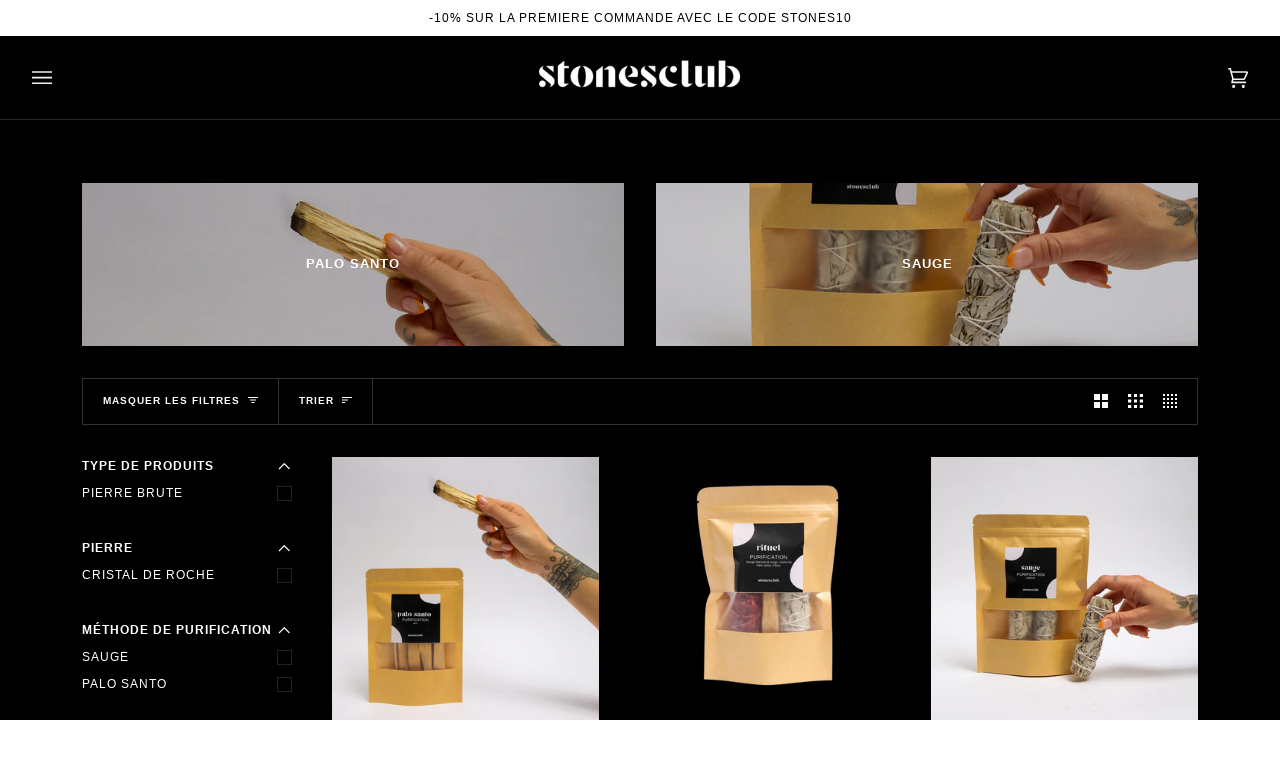

--- FILE ---
content_type: text/html; charset=utf-8
request_url: https://stonesclub.fr/collections/accessoires
body_size: 38876
content:
<!doctype html>
<html class="no-js" lang="fr"><head><!--Content in content_for_header -->
<!--LayoutHub-Embed--><link rel="stylesheet" href="https://fonts.googleapis.com/css?family=Poppins:100,200,300,400,500,600,700,800,900" /><link rel="stylesheet" type="text/css" href="[data-uri]" media="all">
<!--LH--><!--/LayoutHub-Embed-->


  <meta charset="utf-8">
  <meta http-equiv="X-UA-Compatible" content="IE=edge,chrome=1">
  <meta name="viewport" content="width=device-width,initial-scale=1">
  <meta name="theme-color" content="#aaaaaa"><link rel="canonical" href="https://stonesclub.fr/collections/accessoires"><!-- ======================= Pipeline Theme V6.1.3 ========================= -->

  <link rel="preconnect" href="https://cdn.shopify.com" crossorigin>
  <link rel="preconnect" href="https://fonts.shopify.com" crossorigin>
  <link rel="preconnect" href="https://monorail-edge.shopifysvc.com" crossorigin>


  <link rel="preload" href="//stonesclub.fr/cdn/shop/t/19/assets/lazysizes.js?v=111431644619468174291668852829" as="script">
  <link rel="preload" href="//stonesclub.fr/cdn/shop/t/19/assets/vendor.js?v=159073106423563084681668852829" as="script">
  <link rel="preload" href="//stonesclub.fr/cdn/shop/t/19/assets/theme.js?v=136040619869227593341668852829" as="script">
  <link rel="preload" href="//stonesclub.fr/cdn/shop/t/19/assets/theme.css?v=151842951827324329991668852829" as="style">

  
<link rel="shortcut icon" href="data:;base64,iVBORw0KGgo="><!-- Title and description ================================================ -->
  
  <title>
    

    Purification et rituels
&ndash; stonesclub

  </title><!-- /snippets/social-meta-tags.liquid --><meta property="og:site_name" content="stonesclub">
<meta property="og:url" content="https://stonesclub.fr/collections/accessoires">
<meta property="og:title" content="Purification et rituels">
<meta property="og:type" content="website">
<meta property="og:description" content="stonesclub">


<meta name="twitter:site" content="@">
<meta name="twitter:card" content="summary_large_image">
<meta name="twitter:title" content="Purification et rituels">
<meta name="twitter:description" content="stonesclub">
<!-- CSS ================================================================== -->
  
  <link href="//stonesclub.fr/cdn/shop/t/19/assets/font-settings.css?v=56501510404225622401759333195" rel="stylesheet" type="text/css" media="all" />

  
<style data-shopify>

:root {
/* ================ Product video ================ */

---color_video_bg: #1a1a1a;


/* ================ Color Variables ================ */

/* === Backgrounds ===*/
---color-bg: #000000;
---color-bg-accent: #000000;

/* === Text colors ===*/
---color-text-dark: #d9d9d9;
---color-text: #ffffff;
---color-text-light: #b3b3b3;

/* === Bright color ===*/
---color-primary: #aaaaaa;
---color-primary-hover: #977171;
---color-primary-fade: rgba(170, 170, 170, 0.05);
---color-primary-fade-hover: rgba(170, 170, 170, 0.1);---color-primary-opposite: #ffffff;

/* === Secondary/link Color ===*/
---color-secondary: #aaaaaa;
---color-secondary-hover: #977171;
---color-secondary-fade: rgba(170, 170, 170, 0.05);
---color-secondary-fade-hover: rgba(170, 170, 170, 0.1);---color-secondary-opposite: #000000;

/* === Shades of grey ===*/
---color-a5:  rgba(255, 255, 255, 0.05);
---color-a10: rgba(255, 255, 255, 0.1);
---color-a20: rgba(255, 255, 255, 0.2);
---color-a35: rgba(255, 255, 255, 0.35);
---color-a50: rgba(255, 255, 255, 0.5);
---color-a80: rgba(255, 255, 255, 0.8);
---color-a90: rgba(255, 255, 255, 0.9);
---color-a95: rgba(255, 255, 255, 0.95);


/* ================ Inverted Color Variables ================ */

---inverse-bg: #000000;
---inverse-bg-accent: #000000;

/* === Text colors ===*/
---inverse-text-dark: #ffffff;
---inverse-text: #ffffff;
---inverse-text-light: #b3b3b3;

/* === Bright color ===*/
---inverse-primary: #aaaaaa;
---inverse-primary-hover: #977171;
---inverse-primary-fade: rgba(170, 170, 170, 0.05);
---inverse-primary-fade-hover: rgba(170, 170, 170, 0.1);---inverse-primary-opposite: #000000;


/* === Second Color ===*/
---inverse-secondary: #aaaaaa;
---inverse-secondary-hover: #977171;
---inverse-secondary-fade: rgba(170, 170, 170, 0.05);
---inverse-secondary-fade-hover: rgba(170, 170, 170, 0.1);---inverse-secondary-opposite: #000000;


/* === Shades of grey ===*/
---inverse-a5:  rgba(255, 255, 255, 0.05);
---inverse-a10: rgba(255, 255, 255, 0.1);
---inverse-a20: rgba(255, 255, 255, 0.2);
---inverse-a35: rgba(255, 255, 255, 0.3);
---inverse-a80: rgba(255, 255, 255, 0.8);
---inverse-a90: rgba(255, 255, 255, 0.9);
---inverse-a95: rgba(255, 255, 255, 0.95);


/* === Account Bar ===*/
---color-announcement-bg: #ffffff;
---color-announcement-text: #000000;

/* === Nav and dropdown link background ===*/
---color-nav: #000000;
---color-nav-text: #f1f1f1;
---color-nav-border: #282828;
---color-nav-a10: rgba(241, 241, 241, 0.1);
---color-nav-a50: rgba(241, 241, 241, 0.5);

/* === Site Footer ===*/
---color-footer-bg: #000000;
---color-footer-text: #ffffff;
---color-footer-a5: rgba(255, 255, 255, 0.05);
---color-footer-a15: rgba(255, 255, 255, 0.15);
---color-footer-a90: rgba(255, 255, 255, 0.9);

/* === Products ===*/
---product-grid-aspect-ratio: 100%;

/* === Product badges ===*/
---color-badge: #ffffff;
---color-badge-text: #000000;

/* === disabled form colors ===*/
---color-disabled-bg: #1a1a1a;
---color-disabled-text: #595959;

---inverse-disabled-bg: #1a1a1a;
---inverse-disabled-text: #595959;

/* === Button Radius === */
---button-radius: 0px;


/* ================ Typography ================ */

---font-stack-body: Helvetica, Arial, sans-serif;
---font-style-body: normal;
---font-weight-body: 400;
---font-weight-body-bold: 700;
---font-adjust-body: 1.0;

---font-stack-heading: Helvetica, Arial, sans-serif;
---font-style-heading: normal;
---font-weight-heading: 400;
---font-weight-heading-bold: 700;
---font-adjust-heading: 0.8;

  ---font-heading-space: initial;
  ---font-heading-caps: initial;


---font-stack-accent: Helvetica, Arial, sans-serif;
---font-style-accent: normal;
---font-weight-accent: 400;
---font-weight-accent-bold: 700;
---font-adjust-accent: 1.0;

---ico-select: url('//stonesclub.fr/cdn/shop/t/19/assets/ico-select.svg?v=36999314594700400811668852829');

---url-zoom: url('//stonesclub.fr/cdn/shop/t/19/assets/cursor-zoom.svg?v=91106321130224619171668852829');
---url-zoom-2x: url('//stonesclub.fr/cdn/shop/t/19/assets/cursor-zoom-2x.svg?v=1506334103048878771668852829');


  

---color-text-dark: #bfbfbf;
---color-text:#d9d9d9;
---color-text-light: #ffffff;

---inverse-text-dark: #ffffff;
---inverse-text: #ffffff;
---inverse-text-light: #ffffff;  


}

</style>

  <link href="//stonesclub.fr/cdn/shop/t/19/assets/theme.css?v=151842951827324329991668852829" rel="stylesheet" type="text/css" media="all" />

  <script>
    document.documentElement.className = document.documentElement.className.replace('no-js', 'js');
    let root = '/';
    if (root[root.length - 1] !== '/') {
      root = `${root}/`;
    }
    var theme = {
      routes: {
        root_url: root,
        cart: '/cart',
        cart_add_url: '/cart/add',
        product_recommendations_url: '/recommendations/products'
      },
      assets: {
        photoswipe: '//stonesclub.fr/cdn/shop/t/19/assets/photoswipe.js?v=92904272307011895101668852829',
        smoothscroll: '//stonesclub.fr/cdn/shop/t/19/assets/smoothscroll.js?v=37906625415260927261668852829',
        swatches: '//stonesclub.fr/cdn/shop/t/19/assets/swatches.json?v=93619043093241983191668852829',
        noImage: '//stonesclub.fr/cdn/shopifycloud/storefront/assets/no-image-2048-a2addb12.gif',
        base: '//stonesclub.fr/cdn/shop/t/19/assets/'
      },
      strings: {
        swatchesKey: "Couleur",     
        addToCart: "Ajouter au panier",
        estimateShipping: "Estimation des frais de port",
        noShippingAvailable: "Nous ne livrons pas à cette destination.",
        free: "Libérer",
        from: "À partir de",
        preOrder: "Pré-commander",
        soldOut: "Épuisé",
        sale: "Soldes",
        subscription: "Abonnement",
        unavailable: "Non disponible",
        unitPrice: "Prix ​​unitaire",
        unitPriceSeparator: "par",        
        stockout: "Tout le stock disponible est dans le panier",
        products: "Produits",
        pages: "Pages",
        collections: "Collections",
        resultsFor: "Résultats pour",
        noResultsFor: "Aucun résultat pour",
        articles: "Articles"
      },
      settings: {
        badge_sale_type: "dollar",
        search_products: true,
        search_collections: true,
        search_pages: true,
        search_articles: true,
        animate_hover: true,
        animate_scroll: true
      },
      info: {
        name: 'pipeline'
      },
      moneyFormat: "€{{amount_with_comma_separator}}",
      version: '6.1.3'
    }
    let windowInnerHeight = window.innerHeight;
    document.documentElement.style.setProperty('--full-screen', `${windowInnerHeight}px`);
    document.documentElement.style.setProperty('--three-quarters', `${windowInnerHeight * 0.75}px`);
    document.documentElement.style.setProperty('--two-thirds', `${windowInnerHeight * 0.66}px`);
    document.documentElement.style.setProperty('--one-half', `${windowInnerHeight * 0.5}px`);
    document.documentElement.style.setProperty('--one-third', `${windowInnerHeight * 0.33}px`);
    document.documentElement.style.setProperty('--one-fifth', `${windowInnerHeight * 0.2}px`);

    window.lazySizesConfig = window.lazySizesConfig || {};
    window.lazySizesConfig.loadHidden = false;
  </script><!-- Theme Javascript ============================================================== -->
  <script src="//stonesclub.fr/cdn/shop/t/19/assets/lazysizes.js?v=111431644619468174291668852829" async="async"></script>
  <script src="//stonesclub.fr/cdn/shop/t/19/assets/vendor.js?v=159073106423563084681668852829" defer="defer"></script>
  <script src="//stonesclub.fr/cdn/shop/t/19/assets/theme.js?v=136040619869227593341668852829" defer="defer"></script>

  <script>
    (function () {
      function onPageShowEvents() {
        if ('requestIdleCallback' in window) {
          requestIdleCallback(initCartEvent)
        } else {
          initCartEvent()
        }
        function initCartEvent(){
          document.documentElement.dispatchEvent(new CustomEvent('theme:cart:init', {
            bubbles: true
          }));
        }
      };
      window.onpageshow = onPageShowEvents;
    })();
  </script>

  <script type="text/javascript">
    if (window.MSInputMethodContext && document.documentMode) {
      var scripts = document.getElementsByTagName('script')[0];
      var polyfill = document.createElement("script");
      polyfill.defer = true;
      polyfill.src = "//stonesclub.fr/cdn/shop/t/19/assets/ie11.js?v=144489047535103983231668852829";

      scripts.parentNode.insertBefore(polyfill, scripts);
    }
  </script>

  <!-- Shopify app scripts =========================================================== -->
  <script>window.performance && window.performance.mark && window.performance.mark('shopify.content_for_header.start');</script><meta name="google-site-verification" content="aAFTBahpn7uqFEkY2mNd3WbTbuzUJ-4JtSW1uBpfIEY">
<meta id="shopify-digital-wallet" name="shopify-digital-wallet" content="/33269874821/digital_wallets/dialog">
<meta name="shopify-checkout-api-token" content="f74ca88eee625e482c0abda13b81039f">
<meta id="in-context-paypal-metadata" data-shop-id="33269874821" data-venmo-supported="false" data-environment="production" data-locale="fr_FR" data-paypal-v4="true" data-currency="EUR">
<link rel="alternate" type="application/atom+xml" title="Feed" href="/collections/accessoires.atom" />
<link rel="alternate" type="application/json+oembed" href="https://stonesclub.fr/collections/accessoires.oembed">
<script async="async" src="/checkouts/internal/preloads.js?locale=fr-FR"></script>
<script id="shopify-features" type="application/json">{"accessToken":"f74ca88eee625e482c0abda13b81039f","betas":["rich-media-storefront-analytics"],"domain":"stonesclub.fr","predictiveSearch":true,"shopId":33269874821,"locale":"fr"}</script>
<script>var Shopify = Shopify || {};
Shopify.shop = "stonesclub.myshopify.com";
Shopify.locale = "fr";
Shopify.currency = {"active":"EUR","rate":"1.0"};
Shopify.country = "FR";
Shopify.theme = {"name":"Copie de Pipeline","id":130560786599,"schema_name":"Pipeline","schema_version":"6.1.3","theme_store_id":739,"role":"main"};
Shopify.theme.handle = "null";
Shopify.theme.style = {"id":null,"handle":null};
Shopify.cdnHost = "stonesclub.fr/cdn";
Shopify.routes = Shopify.routes || {};
Shopify.routes.root = "/";</script>
<script type="module">!function(o){(o.Shopify=o.Shopify||{}).modules=!0}(window);</script>
<script>!function(o){function n(){var o=[];function n(){o.push(Array.prototype.slice.apply(arguments))}return n.q=o,n}var t=o.Shopify=o.Shopify||{};t.loadFeatures=n(),t.autoloadFeatures=n()}(window);</script>
<script id="shop-js-analytics" type="application/json">{"pageType":"collection"}</script>
<script defer="defer" async type="module" src="//stonesclub.fr/cdn/shopifycloud/shop-js/modules/v2/client.init-shop-cart-sync_BcDpqI9l.fr.esm.js"></script>
<script defer="defer" async type="module" src="//stonesclub.fr/cdn/shopifycloud/shop-js/modules/v2/chunk.common_a1Rf5Dlz.esm.js"></script>
<script defer="defer" async type="module" src="//stonesclub.fr/cdn/shopifycloud/shop-js/modules/v2/chunk.modal_Djra7sW9.esm.js"></script>
<script type="module">
  await import("//stonesclub.fr/cdn/shopifycloud/shop-js/modules/v2/client.init-shop-cart-sync_BcDpqI9l.fr.esm.js");
await import("//stonesclub.fr/cdn/shopifycloud/shop-js/modules/v2/chunk.common_a1Rf5Dlz.esm.js");
await import("//stonesclub.fr/cdn/shopifycloud/shop-js/modules/v2/chunk.modal_Djra7sW9.esm.js");

  window.Shopify.SignInWithShop?.initShopCartSync?.({"fedCMEnabled":true,"windoidEnabled":true});

</script>
<script>(function() {
  var isLoaded = false;
  function asyncLoad() {
    if (isLoaded) return;
    isLoaded = true;
    var urls = ["https:\/\/inffuse.eventscalendar.co\/plugins\/shopify\/loader.js?app=calendar\u0026shop=stonesclub.myshopify.com\u0026shop=stonesclub.myshopify.com","https:\/\/app.layouthub.com\/shopify\/layouthub.js?shop=stonesclub.myshopify.com","https:\/\/chimpstatic.com\/mcjs-connected\/js\/users\/91d8e931dfb172fe84649c29d\/e077ea82e7377c1ccf57aaee5.js?shop=stonesclub.myshopify.com","\/\/www.powr.io\/powr.js?powr-token=stonesclub.myshopify.com\u0026external-type=shopify\u0026shop=stonesclub.myshopify.com","https:\/\/sl-apps.zealousweb.com\/multipleformbuilder\/public\/form_builder_script.js?shop=stonesclub.myshopify.com","https:\/\/cdn.shopify.com\/s\/files\/1\/0332\/6987\/4821\/t\/10\/assets\/tipo.booking.init.js?shop=stonesclub.myshopify.com","https:\/\/shopify.covet.pics\/covet-pics-widget-inject.js?shop=stonesclub.myshopify.com","https:\/\/cdn.shopify.com\/s\/files\/1\/0332\/6987\/4821\/t\/18\/assets\/subscribe-it.js?v=1667241060\u0026shop=stonesclub.myshopify.com","https:\/\/cdn.nfcube.com\/instafeed-d2edc6a09c5faab54212ea795a607e19.js?shop=stonesclub.myshopify.com","https:\/\/static.klaviyo.com\/onsite\/js\/XZJnKb\/klaviyo.js?company_id=XZJnKb\u0026shop=stonesclub.myshopify.com"];
    for (var i = 0; i < urls.length; i++) {
      var s = document.createElement('script');
      s.type = 'text/javascript';
      s.async = true;
      s.src = urls[i];
      var x = document.getElementsByTagName('script')[0];
      x.parentNode.insertBefore(s, x);
    }
  };
  if(window.attachEvent) {
    window.attachEvent('onload', asyncLoad);
  } else {
    window.addEventListener('load', asyncLoad, false);
  }
})();</script>
<script id="__st">var __st={"a":33269874821,"offset":3600,"reqid":"50128073-a1b1-4426-bd15-e07d99e65616-1769122789","pageurl":"stonesclub.fr\/collections\/accessoires","u":"7e1ebcf84e29","p":"collection","rtyp":"collection","rid":230915735719};</script>
<script>window.ShopifyPaypalV4VisibilityTracking = true;</script>
<script id="captcha-bootstrap">!function(){'use strict';const t='contact',e='account',n='new_comment',o=[[t,t],['blogs',n],['comments',n],[t,'customer']],c=[[e,'customer_login'],[e,'guest_login'],[e,'recover_customer_password'],[e,'create_customer']],r=t=>t.map((([t,e])=>`form[action*='/${t}']:not([data-nocaptcha='true']) input[name='form_type'][value='${e}']`)).join(','),a=t=>()=>t?[...document.querySelectorAll(t)].map((t=>t.form)):[];function s(){const t=[...o],e=r(t);return a(e)}const i='password',u='form_key',d=['recaptcha-v3-token','g-recaptcha-response','h-captcha-response',i],f=()=>{try{return window.sessionStorage}catch{return}},m='__shopify_v',_=t=>t.elements[u];function p(t,e,n=!1){try{const o=window.sessionStorage,c=JSON.parse(o.getItem(e)),{data:r}=function(t){const{data:e,action:n}=t;return t[m]||n?{data:e,action:n}:{data:t,action:n}}(c);for(const[e,n]of Object.entries(r))t.elements[e]&&(t.elements[e].value=n);n&&o.removeItem(e)}catch(o){console.error('form repopulation failed',{error:o})}}const l='form_type',E='cptcha';function T(t){t.dataset[E]=!0}const w=window,h=w.document,L='Shopify',v='ce_forms',y='captcha';let A=!1;((t,e)=>{const n=(g='f06e6c50-85a8-45c8-87d0-21a2b65856fe',I='https://cdn.shopify.com/shopifycloud/storefront-forms-hcaptcha/ce_storefront_forms_captcha_hcaptcha.v1.5.2.iife.js',D={infoText:'Protégé par hCaptcha',privacyText:'Confidentialité',termsText:'Conditions'},(t,e,n)=>{const o=w[L][v],c=o.bindForm;if(c)return c(t,g,e,D).then(n);var r;o.q.push([[t,g,e,D],n]),r=I,A||(h.body.append(Object.assign(h.createElement('script'),{id:'captcha-provider',async:!0,src:r})),A=!0)});var g,I,D;w[L]=w[L]||{},w[L][v]=w[L][v]||{},w[L][v].q=[],w[L][y]=w[L][y]||{},w[L][y].protect=function(t,e){n(t,void 0,e),T(t)},Object.freeze(w[L][y]),function(t,e,n,w,h,L){const[v,y,A,g]=function(t,e,n){const i=e?o:[],u=t?c:[],d=[...i,...u],f=r(d),m=r(i),_=r(d.filter((([t,e])=>n.includes(e))));return[a(f),a(m),a(_),s()]}(w,h,L),I=t=>{const e=t.target;return e instanceof HTMLFormElement?e:e&&e.form},D=t=>v().includes(t);t.addEventListener('submit',(t=>{const e=I(t);if(!e)return;const n=D(e)&&!e.dataset.hcaptchaBound&&!e.dataset.recaptchaBound,o=_(e),c=g().includes(e)&&(!o||!o.value);(n||c)&&t.preventDefault(),c&&!n&&(function(t){try{if(!f())return;!function(t){const e=f();if(!e)return;const n=_(t);if(!n)return;const o=n.value;o&&e.removeItem(o)}(t);const e=Array.from(Array(32),(()=>Math.random().toString(36)[2])).join('');!function(t,e){_(t)||t.append(Object.assign(document.createElement('input'),{type:'hidden',name:u})),t.elements[u].value=e}(t,e),function(t,e){const n=f();if(!n)return;const o=[...t.querySelectorAll(`input[type='${i}']`)].map((({name:t})=>t)),c=[...d,...o],r={};for(const[a,s]of new FormData(t).entries())c.includes(a)||(r[a]=s);n.setItem(e,JSON.stringify({[m]:1,action:t.action,data:r}))}(t,e)}catch(e){console.error('failed to persist form',e)}}(e),e.submit())}));const S=(t,e)=>{t&&!t.dataset[E]&&(n(t,e.some((e=>e===t))),T(t))};for(const o of['focusin','change'])t.addEventListener(o,(t=>{const e=I(t);D(e)&&S(e,y())}));const B=e.get('form_key'),M=e.get(l),P=B&&M;t.addEventListener('DOMContentLoaded',(()=>{const t=y();if(P)for(const e of t)e.elements[l].value===M&&p(e,B);[...new Set([...A(),...v().filter((t=>'true'===t.dataset.shopifyCaptcha))])].forEach((e=>S(e,t)))}))}(h,new URLSearchParams(w.location.search),n,t,e,['guest_login'])})(!0,!0)}();</script>
<script integrity="sha256-4kQ18oKyAcykRKYeNunJcIwy7WH5gtpwJnB7kiuLZ1E=" data-source-attribution="shopify.loadfeatures" defer="defer" src="//stonesclub.fr/cdn/shopifycloud/storefront/assets/storefront/load_feature-a0a9edcb.js" crossorigin="anonymous"></script>
<script data-source-attribution="shopify.dynamic_checkout.dynamic.init">var Shopify=Shopify||{};Shopify.PaymentButton=Shopify.PaymentButton||{isStorefrontPortableWallets:!0,init:function(){window.Shopify.PaymentButton.init=function(){};var t=document.createElement("script");t.src="https://stonesclub.fr/cdn/shopifycloud/portable-wallets/latest/portable-wallets.fr.js",t.type="module",document.head.appendChild(t)}};
</script>
<script data-source-attribution="shopify.dynamic_checkout.buyer_consent">
  function portableWalletsHideBuyerConsent(e){var t=document.getElementById("shopify-buyer-consent"),n=document.getElementById("shopify-subscription-policy-button");t&&n&&(t.classList.add("hidden"),t.setAttribute("aria-hidden","true"),n.removeEventListener("click",e))}function portableWalletsShowBuyerConsent(e){var t=document.getElementById("shopify-buyer-consent"),n=document.getElementById("shopify-subscription-policy-button");t&&n&&(t.classList.remove("hidden"),t.removeAttribute("aria-hidden"),n.addEventListener("click",e))}window.Shopify?.PaymentButton&&(window.Shopify.PaymentButton.hideBuyerConsent=portableWalletsHideBuyerConsent,window.Shopify.PaymentButton.showBuyerConsent=portableWalletsShowBuyerConsent);
</script>
<script data-source-attribution="shopify.dynamic_checkout.cart.bootstrap">document.addEventListener("DOMContentLoaded",(function(){function t(){return document.querySelector("shopify-accelerated-checkout-cart, shopify-accelerated-checkout")}if(t())Shopify.PaymentButton.init();else{new MutationObserver((function(e,n){t()&&(Shopify.PaymentButton.init(),n.disconnect())})).observe(document.body,{childList:!0,subtree:!0})}}));
</script>
<link id="shopify-accelerated-checkout-styles" rel="stylesheet" media="screen" href="https://stonesclub.fr/cdn/shopifycloud/portable-wallets/latest/accelerated-checkout-backwards-compat.css" crossorigin="anonymous">
<style id="shopify-accelerated-checkout-cart">
        #shopify-buyer-consent {
  margin-top: 1em;
  display: inline-block;
  width: 100%;
}

#shopify-buyer-consent.hidden {
  display: none;
}

#shopify-subscription-policy-button {
  background: none;
  border: none;
  padding: 0;
  text-decoration: underline;
  font-size: inherit;
  cursor: pointer;
}

#shopify-subscription-policy-button::before {
  box-shadow: none;
}

      </style>

<script>window.performance && window.performance.mark && window.performance.mark('shopify.content_for_header.end');</script>
<!--Gem_Page_Header_Script-->
    


<!--End_Gem_Page_Header_Script-->
<meta property="og:image" content="https://cdn.shopify.com/s/files/1/0332/6987/4821/collections/Capture_d_ecran_2021-03-15_a_16.13.09.png?v=1669654446" />
<meta property="og:image:secure_url" content="https://cdn.shopify.com/s/files/1/0332/6987/4821/collections/Capture_d_ecran_2021-03-15_a_16.13.09.png?v=1669654446" />
<meta property="og:image:width" content="3024" />
<meta property="og:image:height" content="3025" />
<meta property="og:image:alt" content="Purification et rituels" />
<link href="https://monorail-edge.shopifysvc.com" rel="dns-prefetch">
<script>(function(){if ("sendBeacon" in navigator && "performance" in window) {try {var session_token_from_headers = performance.getEntriesByType('navigation')[0].serverTiming.find(x => x.name == '_s').description;} catch {var session_token_from_headers = undefined;}var session_cookie_matches = document.cookie.match(/_shopify_s=([^;]*)/);var session_token_from_cookie = session_cookie_matches && session_cookie_matches.length === 2 ? session_cookie_matches[1] : "";var session_token = session_token_from_headers || session_token_from_cookie || "";function handle_abandonment_event(e) {var entries = performance.getEntries().filter(function(entry) {return /monorail-edge.shopifysvc.com/.test(entry.name);});if (!window.abandonment_tracked && entries.length === 0) {window.abandonment_tracked = true;var currentMs = Date.now();var navigation_start = performance.timing.navigationStart;var payload = {shop_id: 33269874821,url: window.location.href,navigation_start,duration: currentMs - navigation_start,session_token,page_type: "collection"};window.navigator.sendBeacon("https://monorail-edge.shopifysvc.com/v1/produce", JSON.stringify({schema_id: "online_store_buyer_site_abandonment/1.1",payload: payload,metadata: {event_created_at_ms: currentMs,event_sent_at_ms: currentMs}}));}}window.addEventListener('pagehide', handle_abandonment_event);}}());</script>
<script id="web-pixels-manager-setup">(function e(e,d,r,n,o){if(void 0===o&&(o={}),!Boolean(null===(a=null===(i=window.Shopify)||void 0===i?void 0:i.analytics)||void 0===a?void 0:a.replayQueue)){var i,a;window.Shopify=window.Shopify||{};var t=window.Shopify;t.analytics=t.analytics||{};var s=t.analytics;s.replayQueue=[],s.publish=function(e,d,r){return s.replayQueue.push([e,d,r]),!0};try{self.performance.mark("wpm:start")}catch(e){}var l=function(){var e={modern:/Edge?\/(1{2}[4-9]|1[2-9]\d|[2-9]\d{2}|\d{4,})\.\d+(\.\d+|)|Firefox\/(1{2}[4-9]|1[2-9]\d|[2-9]\d{2}|\d{4,})\.\d+(\.\d+|)|Chrom(ium|e)\/(9{2}|\d{3,})\.\d+(\.\d+|)|(Maci|X1{2}).+ Version\/(15\.\d+|(1[6-9]|[2-9]\d|\d{3,})\.\d+)([,.]\d+|)( \(\w+\)|)( Mobile\/\w+|) Safari\/|Chrome.+OPR\/(9{2}|\d{3,})\.\d+\.\d+|(CPU[ +]OS|iPhone[ +]OS|CPU[ +]iPhone|CPU IPhone OS|CPU iPad OS)[ +]+(15[._]\d+|(1[6-9]|[2-9]\d|\d{3,})[._]\d+)([._]\d+|)|Android:?[ /-](13[3-9]|1[4-9]\d|[2-9]\d{2}|\d{4,})(\.\d+|)(\.\d+|)|Android.+Firefox\/(13[5-9]|1[4-9]\d|[2-9]\d{2}|\d{4,})\.\d+(\.\d+|)|Android.+Chrom(ium|e)\/(13[3-9]|1[4-9]\d|[2-9]\d{2}|\d{4,})\.\d+(\.\d+|)|SamsungBrowser\/([2-9]\d|\d{3,})\.\d+/,legacy:/Edge?\/(1[6-9]|[2-9]\d|\d{3,})\.\d+(\.\d+|)|Firefox\/(5[4-9]|[6-9]\d|\d{3,})\.\d+(\.\d+|)|Chrom(ium|e)\/(5[1-9]|[6-9]\d|\d{3,})\.\d+(\.\d+|)([\d.]+$|.*Safari\/(?![\d.]+ Edge\/[\d.]+$))|(Maci|X1{2}).+ Version\/(10\.\d+|(1[1-9]|[2-9]\d|\d{3,})\.\d+)([,.]\d+|)( \(\w+\)|)( Mobile\/\w+|) Safari\/|Chrome.+OPR\/(3[89]|[4-9]\d|\d{3,})\.\d+\.\d+|(CPU[ +]OS|iPhone[ +]OS|CPU[ +]iPhone|CPU IPhone OS|CPU iPad OS)[ +]+(10[._]\d+|(1[1-9]|[2-9]\d|\d{3,})[._]\d+)([._]\d+|)|Android:?[ /-](13[3-9]|1[4-9]\d|[2-9]\d{2}|\d{4,})(\.\d+|)(\.\d+|)|Mobile Safari.+OPR\/([89]\d|\d{3,})\.\d+\.\d+|Android.+Firefox\/(13[5-9]|1[4-9]\d|[2-9]\d{2}|\d{4,})\.\d+(\.\d+|)|Android.+Chrom(ium|e)\/(13[3-9]|1[4-9]\d|[2-9]\d{2}|\d{4,})\.\d+(\.\d+|)|Android.+(UC? ?Browser|UCWEB|U3)[ /]?(15\.([5-9]|\d{2,})|(1[6-9]|[2-9]\d|\d{3,})\.\d+)\.\d+|SamsungBrowser\/(5\.\d+|([6-9]|\d{2,})\.\d+)|Android.+MQ{2}Browser\/(14(\.(9|\d{2,})|)|(1[5-9]|[2-9]\d|\d{3,})(\.\d+|))(\.\d+|)|K[Aa][Ii]OS\/(3\.\d+|([4-9]|\d{2,})\.\d+)(\.\d+|)/},d=e.modern,r=e.legacy,n=navigator.userAgent;return n.match(d)?"modern":n.match(r)?"legacy":"unknown"}(),u="modern"===l?"modern":"legacy",c=(null!=n?n:{modern:"",legacy:""})[u],f=function(e){return[e.baseUrl,"/wpm","/b",e.hashVersion,"modern"===e.buildTarget?"m":"l",".js"].join("")}({baseUrl:d,hashVersion:r,buildTarget:u}),m=function(e){var d=e.version,r=e.bundleTarget,n=e.surface,o=e.pageUrl,i=e.monorailEndpoint;return{emit:function(e){var a=e.status,t=e.errorMsg,s=(new Date).getTime(),l=JSON.stringify({metadata:{event_sent_at_ms:s},events:[{schema_id:"web_pixels_manager_load/3.1",payload:{version:d,bundle_target:r,page_url:o,status:a,surface:n,error_msg:t},metadata:{event_created_at_ms:s}}]});if(!i)return console&&console.warn&&console.warn("[Web Pixels Manager] No Monorail endpoint provided, skipping logging."),!1;try{return self.navigator.sendBeacon.bind(self.navigator)(i,l)}catch(e){}var u=new XMLHttpRequest;try{return u.open("POST",i,!0),u.setRequestHeader("Content-Type","text/plain"),u.send(l),!0}catch(e){return console&&console.warn&&console.warn("[Web Pixels Manager] Got an unhandled error while logging to Monorail."),!1}}}}({version:r,bundleTarget:l,surface:e.surface,pageUrl:self.location.href,monorailEndpoint:e.monorailEndpoint});try{o.browserTarget=l,function(e){var d=e.src,r=e.async,n=void 0===r||r,o=e.onload,i=e.onerror,a=e.sri,t=e.scriptDataAttributes,s=void 0===t?{}:t,l=document.createElement("script"),u=document.querySelector("head"),c=document.querySelector("body");if(l.async=n,l.src=d,a&&(l.integrity=a,l.crossOrigin="anonymous"),s)for(var f in s)if(Object.prototype.hasOwnProperty.call(s,f))try{l.dataset[f]=s[f]}catch(e){}if(o&&l.addEventListener("load",o),i&&l.addEventListener("error",i),u)u.appendChild(l);else{if(!c)throw new Error("Did not find a head or body element to append the script");c.appendChild(l)}}({src:f,async:!0,onload:function(){if(!function(){var e,d;return Boolean(null===(d=null===(e=window.Shopify)||void 0===e?void 0:e.analytics)||void 0===d?void 0:d.initialized)}()){var d=window.webPixelsManager.init(e)||void 0;if(d){var r=window.Shopify.analytics;r.replayQueue.forEach((function(e){var r=e[0],n=e[1],o=e[2];d.publishCustomEvent(r,n,o)})),r.replayQueue=[],r.publish=d.publishCustomEvent,r.visitor=d.visitor,r.initialized=!0}}},onerror:function(){return m.emit({status:"failed",errorMsg:"".concat(f," has failed to load")})},sri:function(e){var d=/^sha384-[A-Za-z0-9+/=]+$/;return"string"==typeof e&&d.test(e)}(c)?c:"",scriptDataAttributes:o}),m.emit({status:"loading"})}catch(e){m.emit({status:"failed",errorMsg:(null==e?void 0:e.message)||"Unknown error"})}}})({shopId: 33269874821,storefrontBaseUrl: "https://stonesclub.fr",extensionsBaseUrl: "https://extensions.shopifycdn.com/cdn/shopifycloud/web-pixels-manager",monorailEndpoint: "https://monorail-edge.shopifysvc.com/unstable/produce_batch",surface: "storefront-renderer",enabledBetaFlags: ["2dca8a86"],webPixelsConfigList: [{"id":"1032094028","configuration":"{\"config\":\"{\\\"pixel_id\\\":\\\"AW-614981172\\\",\\\"target_country\\\":\\\"FR\\\",\\\"gtag_events\\\":[{\\\"type\\\":\\\"search\\\",\\\"action_label\\\":\\\"AW-614981172\\\/kjzGCOzgt4kCELS8n6UC\\\"},{\\\"type\\\":\\\"begin_checkout\\\",\\\"action_label\\\":\\\"AW-614981172\\\/_j-aCOngt4kCELS8n6UC\\\"},{\\\"type\\\":\\\"view_item\\\",\\\"action_label\\\":[\\\"AW-614981172\\\/ui-UCN3dt4kCELS8n6UC\\\",\\\"MC-KLK0LG4424\\\"]},{\\\"type\\\":\\\"purchase\\\",\\\"action_label\\\":[\\\"AW-614981172\\\/_5JyCNrdt4kCELS8n6UC\\\",\\\"MC-KLK0LG4424\\\"]},{\\\"type\\\":\\\"page_view\\\",\\\"action_label\\\":[\\\"AW-614981172\\\/nx5GCNfdt4kCELS8n6UC\\\",\\\"MC-KLK0LG4424\\\"]},{\\\"type\\\":\\\"add_payment_info\\\",\\\"action_label\\\":\\\"AW-614981172\\\/bEReCO_gt4kCELS8n6UC\\\"},{\\\"type\\\":\\\"add_to_cart\\\",\\\"action_label\\\":\\\"AW-614981172\\\/joKHCNjet4kCELS8n6UC\\\"}],\\\"enable_monitoring_mode\\\":false}\"}","eventPayloadVersion":"v1","runtimeContext":"OPEN","scriptVersion":"b2a88bafab3e21179ed38636efcd8a93","type":"APP","apiClientId":1780363,"privacyPurposes":[],"dataSharingAdjustments":{"protectedCustomerApprovalScopes":["read_customer_address","read_customer_email","read_customer_name","read_customer_personal_data","read_customer_phone"]}},{"id":"152043852","configuration":"{\"tagID\":\"2612855270236\"}","eventPayloadVersion":"v1","runtimeContext":"STRICT","scriptVersion":"18031546ee651571ed29edbe71a3550b","type":"APP","apiClientId":3009811,"privacyPurposes":["ANALYTICS","MARKETING","SALE_OF_DATA"],"dataSharingAdjustments":{"protectedCustomerApprovalScopes":["read_customer_address","read_customer_email","read_customer_name","read_customer_personal_data","read_customer_phone"]}},{"id":"158794060","eventPayloadVersion":"v1","runtimeContext":"LAX","scriptVersion":"1","type":"CUSTOM","privacyPurposes":["MARKETING"],"name":"Meta pixel (migrated)"},{"id":"175210828","eventPayloadVersion":"v1","runtimeContext":"LAX","scriptVersion":"1","type":"CUSTOM","privacyPurposes":["ANALYTICS"],"name":"Google Analytics tag (migrated)"},{"id":"shopify-app-pixel","configuration":"{}","eventPayloadVersion":"v1","runtimeContext":"STRICT","scriptVersion":"0450","apiClientId":"shopify-pixel","type":"APP","privacyPurposes":["ANALYTICS","MARKETING"]},{"id":"shopify-custom-pixel","eventPayloadVersion":"v1","runtimeContext":"LAX","scriptVersion":"0450","apiClientId":"shopify-pixel","type":"CUSTOM","privacyPurposes":["ANALYTICS","MARKETING"]}],isMerchantRequest: false,initData: {"shop":{"name":"stonesclub","paymentSettings":{"currencyCode":"EUR"},"myshopifyDomain":"stonesclub.myshopify.com","countryCode":"FR","storefrontUrl":"https:\/\/stonesclub.fr"},"customer":null,"cart":null,"checkout":null,"productVariants":[],"purchasingCompany":null},},"https://stonesclub.fr/cdn","fcfee988w5aeb613cpc8e4bc33m6693e112",{"modern":"","legacy":""},{"shopId":"33269874821","storefrontBaseUrl":"https:\/\/stonesclub.fr","extensionBaseUrl":"https:\/\/extensions.shopifycdn.com\/cdn\/shopifycloud\/web-pixels-manager","surface":"storefront-renderer","enabledBetaFlags":"[\"2dca8a86\"]","isMerchantRequest":"false","hashVersion":"fcfee988w5aeb613cpc8e4bc33m6693e112","publish":"custom","events":"[[\"page_viewed\",{}],[\"collection_viewed\",{\"collection\":{\"id\":\"230915735719\",\"title\":\"Purification et rituels\",\"productVariants\":[{\"price\":{\"amount\":15.0,\"currencyCode\":\"EUR\"},\"product\":{\"title\":\"Kit de purification - Palo Santo\",\"vendor\":\"stonesclub\",\"id\":\"6076669919399\",\"untranslatedTitle\":\"Kit de purification - Palo Santo\",\"url\":\"\/products\/palo-santo\",\"type\":\"\"},\"id\":\"39769481412775\",\"image\":{\"src\":\"\/\/stonesclub.fr\/cdn\/shop\/products\/N45.jpg?v=1656508760\"},\"sku\":\"\",\"title\":\"4\",\"untranslatedTitle\":\"4\"},{\"price\":{\"amount\":27.0,\"currencyCode\":\"EUR\"},\"product\":{\"title\":\"Rituel de purification - Sauge blanche, rouge et palo santo\",\"vendor\":\"stonesclub\",\"id\":\"6063464448167\",\"untranslatedTitle\":\"Rituel de purification - Sauge blanche, rouge et palo santo\",\"url\":\"\/products\/rituel-de-purification\",\"type\":\"\"},\"id\":\"37403128955047\",\"image\":{\"src\":\"\/\/stonesclub.fr\/cdn\/shop\/products\/2_a1f82f89-29ee-4b13-9491-eaf3d70c88b4.png?v=1658325022\"},\"sku\":\"\",\"title\":\"Default Title\",\"untranslatedTitle\":\"Default Title\"},{\"price\":{\"amount\":28.0,\"currencyCode\":\"EUR\"},\"product\":{\"title\":\"Kit de purification - Sauge Blanche de Californie\",\"vendor\":\"stonesclub\",\"id\":\"6152017215655\",\"untranslatedTitle\":\"Kit de purification - Sauge Blanche de Californie\",\"url\":\"\/products\/purification-sauge-blanche\",\"type\":\"\"},\"id\":\"37681706631335\",\"image\":{\"src\":\"\/\/stonesclub.fr\/cdn\/shop\/products\/N46.jpg?v=1656508704\"},\"sku\":\"\",\"title\":\"Default Title\",\"untranslatedTitle\":\"Default Title\"},{\"price\":{\"amount\":11.0,\"currencyCode\":\"EUR\"},\"product\":{\"title\":\"SAUGE ROUGE SANG DE DRAGON\",\"vendor\":\"stonesclub\",\"id\":\"7395029024935\",\"untranslatedTitle\":\"SAUGE ROUGE SANG DE DRAGON\",\"url\":\"\/products\/sauge-rouge-sang-de-dragon\",\"type\":\"\"},\"id\":\"42607735865511\",\"image\":{\"src\":\"\/\/stonesclub.fr\/cdn\/shop\/products\/2.png?v=1658327314\"},\"sku\":\"\",\"title\":\"Default Title\",\"untranslatedTitle\":\"Default Title\"},{\"price\":{\"amount\":9.0,\"currencyCode\":\"EUR\"},\"product\":{\"title\":\"SAUGE BLANCHE TORCHE\",\"vendor\":\"stonesclub\",\"id\":\"7133197926567\",\"untranslatedTitle\":\"SAUGE BLANCHE TORCHE\",\"url\":\"\/products\/purification-sauge-blanche-torche\",\"type\":\"\"},\"id\":\"41652514947239\",\"image\":{\"src\":\"\/\/stonesclub.fr\/cdn\/shop\/products\/F9526576-6449-4C63-B2A0-B38C7FE89F16.jpg?v=1635665429\"},\"sku\":\"\",\"title\":\"Default Title\",\"untranslatedTitle\":\"Default Title\"},{\"price\":{\"amount\":11.0,\"currencyCode\":\"EUR\"},\"product\":{\"title\":\"SAUGE FLORALE\",\"vendor\":\"stonesclub\",\"id\":\"7395036758183\",\"untranslatedTitle\":\"SAUGE FLORALE\",\"url\":\"\/products\/sauge-florale\",\"type\":\"\"},\"id\":\"42607747694759\",\"image\":{\"src\":\"\/\/stonesclub.fr\/cdn\/shop\/products\/2_018c8615-49d9-4eb6-a8f2-126052647aa7.png?v=1658326560\"},\"sku\":\"\",\"title\":\"Default Title\",\"untranslatedTitle\":\"Default Title\"},{\"price\":{\"amount\":45.0,\"currencyCode\":\"EUR\"},\"product\":{\"title\":\"COFFRET SOLSTICE - rituel de purification\",\"vendor\":\"stonesclub\",\"id\":\"6852631068839\",\"untranslatedTitle\":\"COFFRET SOLSTICE - rituel de purification\",\"url\":\"\/products\/solstice-rituel-de-purification\",\"type\":\"\"},\"id\":\"40435228377255\",\"image\":{\"src\":\"\/\/stonesclub.fr\/cdn\/shop\/products\/D8469D91-21E4-403A-9E89-75728C72E277.jpg?v=1624302105\"},\"sku\":\"\",\"title\":\"Default Title\",\"untranslatedTitle\":\"Default Title\"},{\"price\":{\"amount\":35.0,\"currencyCode\":\"EUR\"},\"product\":{\"title\":\"CARTE CADEAU STONESCLUB\",\"vendor\":\"stonesclub\",\"id\":\"7154781520039\",\"untranslatedTitle\":\"CARTE CADEAU STONESCLUB\",\"url\":\"\/products\/carte-cadeau-stonesclub\",\"type\":\"\"},\"id\":\"41738775003303\",\"image\":{\"src\":\"\/\/stonesclub.fr\/cdn\/shop\/products\/4E87DD80-8B63-4350-8118-2585BB6216552_aa7fe24b-4dff-4745-a8d2-6894bf9a387b.jpg?v=1638354146\"},\"sku\":\"\",\"title\":\"35\",\"untranslatedTitle\":\"35\"}]}}]]"});</script><script>
  window.ShopifyAnalytics = window.ShopifyAnalytics || {};
  window.ShopifyAnalytics.meta = window.ShopifyAnalytics.meta || {};
  window.ShopifyAnalytics.meta.currency = 'EUR';
  var meta = {"products":[{"id":6076669919399,"gid":"gid:\/\/shopify\/Product\/6076669919399","vendor":"stonesclub","type":"","handle":"palo-santo","variants":[{"id":39769481412775,"price":1500,"name":"Kit de purification - Palo Santo - 4","public_title":"4","sku":""},{"id":39769481445543,"price":1800,"name":"Kit de purification - Palo Santo - 6","public_title":"6","sku":""}],"remote":false},{"id":6063464448167,"gid":"gid:\/\/shopify\/Product\/6063464448167","vendor":"stonesclub","type":"","handle":"rituel-de-purification","variants":[{"id":37403128955047,"price":2700,"name":"Rituel de purification - Sauge blanche, rouge et palo santo","public_title":null,"sku":""}],"remote":false},{"id":6152017215655,"gid":"gid:\/\/shopify\/Product\/6152017215655","vendor":"stonesclub","type":"","handle":"purification-sauge-blanche","variants":[{"id":37681706631335,"price":2800,"name":"Kit de purification - Sauge Blanche de Californie","public_title":null,"sku":""}],"remote":false},{"id":7395029024935,"gid":"gid:\/\/shopify\/Product\/7395029024935","vendor":"stonesclub","type":"","handle":"sauge-rouge-sang-de-dragon","variants":[{"id":42607735865511,"price":1100,"name":"SAUGE ROUGE SANG DE DRAGON","public_title":null,"sku":""}],"remote":false},{"id":7133197926567,"gid":"gid:\/\/shopify\/Product\/7133197926567","vendor":"stonesclub","type":"","handle":"purification-sauge-blanche-torche","variants":[{"id":41652514947239,"price":900,"name":"SAUGE BLANCHE TORCHE","public_title":null,"sku":""}],"remote":false},{"id":7395036758183,"gid":"gid:\/\/shopify\/Product\/7395036758183","vendor":"stonesclub","type":"","handle":"sauge-florale","variants":[{"id":42607747694759,"price":1100,"name":"SAUGE FLORALE","public_title":null,"sku":""}],"remote":false},{"id":6852631068839,"gid":"gid:\/\/shopify\/Product\/6852631068839","vendor":"stonesclub","type":"","handle":"solstice-rituel-de-purification","variants":[{"id":40435228377255,"price":4500,"name":"COFFRET SOLSTICE - rituel de purification","public_title":null,"sku":""}],"remote":false},{"id":7154781520039,"gid":"gid:\/\/shopify\/Product\/7154781520039","vendor":"stonesclub","type":"","handle":"carte-cadeau-stonesclub","variants":[{"id":41738775003303,"price":3500,"name":"CARTE CADEAU STONESCLUB - 35","public_title":"35","sku":""},{"id":41738775036071,"price":4500,"name":"CARTE CADEAU STONESCLUB - 45","public_title":"45","sku":""},{"id":41738775068839,"price":6500,"name":"CARTE CADEAU STONESCLUB - 65","public_title":"65","sku":""},{"id":41738775101607,"price":8500,"name":"CARTE CADEAU STONESCLUB - 85","public_title":"85","sku":""},{"id":41738775134375,"price":10000,"name":"CARTE CADEAU STONESCLUB - 100","public_title":"100","sku":""},{"id":41738775167143,"price":15000,"name":"CARTE CADEAU STONESCLUB - 150","public_title":"150","sku":""},{"id":41738775199911,"price":20000,"name":"CARTE CADEAU STONESCLUB - 200","public_title":"200","sku":""},{"id":41738775232679,"price":25000,"name":"CARTE CADEAU STONESCLUB - 250","public_title":"250","sku":""},{"id":41738775265447,"price":30000,"name":"CARTE CADEAU STONESCLUB - 300","public_title":"300","sku":""}],"remote":false}],"page":{"pageType":"collection","resourceType":"collection","resourceId":230915735719,"requestId":"50128073-a1b1-4426-bd15-e07d99e65616-1769122789"}};
  for (var attr in meta) {
    window.ShopifyAnalytics.meta[attr] = meta[attr];
  }
</script>
<script class="analytics">
  (function () {
    var customDocumentWrite = function(content) {
      var jquery = null;

      if (window.jQuery) {
        jquery = window.jQuery;
      } else if (window.Checkout && window.Checkout.$) {
        jquery = window.Checkout.$;
      }

      if (jquery) {
        jquery('body').append(content);
      }
    };

    var hasLoggedConversion = function(token) {
      if (token) {
        return document.cookie.indexOf('loggedConversion=' + token) !== -1;
      }
      return false;
    }

    var setCookieIfConversion = function(token) {
      if (token) {
        var twoMonthsFromNow = new Date(Date.now());
        twoMonthsFromNow.setMonth(twoMonthsFromNow.getMonth() + 2);

        document.cookie = 'loggedConversion=' + token + '; expires=' + twoMonthsFromNow;
      }
    }

    var trekkie = window.ShopifyAnalytics.lib = window.trekkie = window.trekkie || [];
    if (trekkie.integrations) {
      return;
    }
    trekkie.methods = [
      'identify',
      'page',
      'ready',
      'track',
      'trackForm',
      'trackLink'
    ];
    trekkie.factory = function(method) {
      return function() {
        var args = Array.prototype.slice.call(arguments);
        args.unshift(method);
        trekkie.push(args);
        return trekkie;
      };
    };
    for (var i = 0; i < trekkie.methods.length; i++) {
      var key = trekkie.methods[i];
      trekkie[key] = trekkie.factory(key);
    }
    trekkie.load = function(config) {
      trekkie.config = config || {};
      trekkie.config.initialDocumentCookie = document.cookie;
      var first = document.getElementsByTagName('script')[0];
      var script = document.createElement('script');
      script.type = 'text/javascript';
      script.onerror = function(e) {
        var scriptFallback = document.createElement('script');
        scriptFallback.type = 'text/javascript';
        scriptFallback.onerror = function(error) {
                var Monorail = {
      produce: function produce(monorailDomain, schemaId, payload) {
        var currentMs = new Date().getTime();
        var event = {
          schema_id: schemaId,
          payload: payload,
          metadata: {
            event_created_at_ms: currentMs,
            event_sent_at_ms: currentMs
          }
        };
        return Monorail.sendRequest("https://" + monorailDomain + "/v1/produce", JSON.stringify(event));
      },
      sendRequest: function sendRequest(endpointUrl, payload) {
        // Try the sendBeacon API
        if (window && window.navigator && typeof window.navigator.sendBeacon === 'function' && typeof window.Blob === 'function' && !Monorail.isIos12()) {
          var blobData = new window.Blob([payload], {
            type: 'text/plain'
          });

          if (window.navigator.sendBeacon(endpointUrl, blobData)) {
            return true;
          } // sendBeacon was not successful

        } // XHR beacon

        var xhr = new XMLHttpRequest();

        try {
          xhr.open('POST', endpointUrl);
          xhr.setRequestHeader('Content-Type', 'text/plain');
          xhr.send(payload);
        } catch (e) {
          console.log(e);
        }

        return false;
      },
      isIos12: function isIos12() {
        return window.navigator.userAgent.lastIndexOf('iPhone; CPU iPhone OS 12_') !== -1 || window.navigator.userAgent.lastIndexOf('iPad; CPU OS 12_') !== -1;
      }
    };
    Monorail.produce('monorail-edge.shopifysvc.com',
      'trekkie_storefront_load_errors/1.1',
      {shop_id: 33269874821,
      theme_id: 130560786599,
      app_name: "storefront",
      context_url: window.location.href,
      source_url: "//stonesclub.fr/cdn/s/trekkie.storefront.8d95595f799fbf7e1d32231b9a28fd43b70c67d3.min.js"});

        };
        scriptFallback.async = true;
        scriptFallback.src = '//stonesclub.fr/cdn/s/trekkie.storefront.8d95595f799fbf7e1d32231b9a28fd43b70c67d3.min.js';
        first.parentNode.insertBefore(scriptFallback, first);
      };
      script.async = true;
      script.src = '//stonesclub.fr/cdn/s/trekkie.storefront.8d95595f799fbf7e1d32231b9a28fd43b70c67d3.min.js';
      first.parentNode.insertBefore(script, first);
    };
    trekkie.load(
      {"Trekkie":{"appName":"storefront","development":false,"defaultAttributes":{"shopId":33269874821,"isMerchantRequest":null,"themeId":130560786599,"themeCityHash":"9029231294390678323","contentLanguage":"fr","currency":"EUR","eventMetadataId":"2dfcc103-9885-450d-bac7-4944f5f53bd1"},"isServerSideCookieWritingEnabled":true,"monorailRegion":"shop_domain","enabledBetaFlags":["65f19447"]},"Session Attribution":{},"S2S":{"facebookCapiEnabled":false,"source":"trekkie-storefront-renderer","apiClientId":580111}}
    );

    var loaded = false;
    trekkie.ready(function() {
      if (loaded) return;
      loaded = true;

      window.ShopifyAnalytics.lib = window.trekkie;

      var originalDocumentWrite = document.write;
      document.write = customDocumentWrite;
      try { window.ShopifyAnalytics.merchantGoogleAnalytics.call(this); } catch(error) {};
      document.write = originalDocumentWrite;

      window.ShopifyAnalytics.lib.page(null,{"pageType":"collection","resourceType":"collection","resourceId":230915735719,"requestId":"50128073-a1b1-4426-bd15-e07d99e65616-1769122789","shopifyEmitted":true});

      var match = window.location.pathname.match(/checkouts\/(.+)\/(thank_you|post_purchase)/)
      var token = match? match[1]: undefined;
      if (!hasLoggedConversion(token)) {
        setCookieIfConversion(token);
        window.ShopifyAnalytics.lib.track("Viewed Product Category",{"currency":"EUR","category":"Collection: accessoires","collectionName":"accessoires","collectionId":230915735719,"nonInteraction":true},undefined,undefined,{"shopifyEmitted":true});
      }
    });


        var eventsListenerScript = document.createElement('script');
        eventsListenerScript.async = true;
        eventsListenerScript.src = "//stonesclub.fr/cdn/shopifycloud/storefront/assets/shop_events_listener-3da45d37.js";
        document.getElementsByTagName('head')[0].appendChild(eventsListenerScript);

})();</script>
  <script>
  if (!window.ga || (window.ga && typeof window.ga !== 'function')) {
    window.ga = function ga() {
      (window.ga.q = window.ga.q || []).push(arguments);
      if (window.Shopify && window.Shopify.analytics && typeof window.Shopify.analytics.publish === 'function') {
        window.Shopify.analytics.publish("ga_stub_called", {}, {sendTo: "google_osp_migration"});
      }
      console.error("Shopify's Google Analytics stub called with:", Array.from(arguments), "\nSee https://help.shopify.com/manual/promoting-marketing/pixels/pixel-migration#google for more information.");
    };
    if (window.Shopify && window.Shopify.analytics && typeof window.Shopify.analytics.publish === 'function') {
      window.Shopify.analytics.publish("ga_stub_initialized", {}, {sendTo: "google_osp_migration"});
    }
  }
</script>
<script
  defer
  src="https://stonesclub.fr/cdn/shopifycloud/perf-kit/shopify-perf-kit-3.0.4.min.js"
  data-application="storefront-renderer"
  data-shop-id="33269874821"
  data-render-region="gcp-us-east1"
  data-page-type="collection"
  data-theme-instance-id="130560786599"
  data-theme-name="Pipeline"
  data-theme-version="6.1.3"
  data-monorail-region="shop_domain"
  data-resource-timing-sampling-rate="10"
  data-shs="true"
  data-shs-beacon="true"
  data-shs-export-with-fetch="true"
  data-shs-logs-sample-rate="1"
  data-shs-beacon-endpoint="https://stonesclub.fr/api/collect"
></script>
</head>

<body id="purification-et-rituels" class="template-collection default--dark">

  <a class="in-page-link visually-hidden skip-link" href="#MainContent">Passer au contenu</a>

  <div id="shopify-section-announcement" class="shopify-section"><div class="announcement__wrapper"
      data-announcement-wrapper
      data-section-id="announcement"
      data-section-type="announcement">
      
      <div class="announcement__font font--3">
        <div class="announcement__bar-outer" data-bar style="--bg: var(---color-announcement-bg); --text: var(---color-announcement-text);"><div class="announcement__bar-holder" data-announcement-slider data-slider-speed="5000">
              <div data-slide="announce_text"
      data-slide-index="0"
      
class="announcement__bar"
 >
                  <div data-ticker-frame class="announcement__message">
                    <div data-ticker-scale class="ticker--unloaded announcement__scale">
                      <div data-ticker-text class="announcement__text">
                        <p>-10% SUR LA PREMIERE COMMANDE AVEC LE CODE STONES10</p>
                      </div>
                    </div>
                  </div>
                </div>
            </div></div>
      </div>
    </div>
</div>
  <div id="shopify-section-header" class="shopify-section"><style> 
  :root { 
    ---color-nav-text-transparent: #ffffff; 
    --menu-height: calc(83px);
  } 
</style>













<div class="header__wrapper"
  data-header-wrapper
  style="--bar-opacity: 0; --bar-width: 0; --bar-left: 0;"
  data-header-transparent="false"
  data-underline-current="false"
  data-header-sticky="sticky"
  data-header-style="split"
  data-section-id="header"
  data-section-type="header">

  <header class="theme__header" role="banner" data-header-height>
    <div class="wrapper--full">
      <div class="header__mobile">
        
    <div class="header__mobile__left">
      <button class="header__mobile__button"      
        data-drawer-toggle="hamburger"
        aria-label="Ouvrir le menu" 
        aria-haspopup="true" 
        aria-expanded="false" 
        aria-controls="header-menu">
        <svg aria-hidden="true" focusable="false" role="presentation" class="icon icon-nav" viewBox="0 0 25 25"><path d="M0 4.062h25v2H0zm0 7h25v2H0zm0 7h25v2H0z"/></svg>
      </button>
    </div>
    
<div class="header__logo header__logo--image">
    <a class="header__logo__link" 
        href="/"
        style="width: 225px;">
      
<img data-src="//stonesclub.fr/cdn/shop/files/logotexte-stonesclub-blanc_7b6f8ad5-2f26-4108-91fc-83e9202a4b0b_{width}x.png?v=1656431719"
          class="lazyload logo__img logo__img--color"
          width="431"
          height="103"
          data-widths="[110, 160, 220, 320, 480, 540, 720, 900]"
          data-sizes="auto"
          data-aspectratio="4.184466019417476"
          alt="stonesclub">
      
      

      
        <noscript>
          <img class="logo__img" style="opacity: 1;" src="//stonesclub.fr/cdn/shop/files/logotexte-stonesclub-blanc_7b6f8ad5-2f26-4108-91fc-83e9202a4b0b_360x.png?v=1656431719" alt=""/>
        </noscript>
      
    </a>
  </div>

    <div class="header__mobile__right">
      <a class="header__mobile__button"
       data-drawer-toggle="drawer-cart"
        href="/cart">
        <svg aria-hidden="true" focusable="false" role="presentation" class="icon icon-cart" viewBox="0 0 25 25"><path d="M5.058 23a2 2 0 104.001-.001A2 2 0 005.058 23zm12.079 0c0 1.104.896 2 2 2s1.942-.896 1.942-2-.838-2-1.942-2-2 .896-2 2zM0 1a1 1 0 001 1h1.078l.894 3.341L5.058 13c0 .072.034.134.042.204l-1.018 4.58A.997.997 0 005.058 19h16.71a1 1 0 000-2H6.306l.458-2.061c.1.017.19.061.294.061h12.31c1.104 0 1.712-.218 2.244-1.5l3.248-6.964C25.423 4.75 24.186 4 23.079 4H5.058c-.157 0-.292.054-.438.088L3.844.772A1 1 0 002.87 0H1a1 1 0 00-1 1zm5.098 5H22.93l-3.192 6.798c-.038.086-.07.147-.094.19-.067.006-.113.012-.277.012H7.058v-.198l-.038-.195L5.098 6z"/></svg>
        <span class="visually-hidden">Panier</span>
        
  <span class="header__cart__status">
    <span data-header-cart-price="0">
      €0,00
    </span>
    <span data-header-cart-count="0">
      (0)
    </span>
    
<span data-header-cart-full="false"></span>
  </span>

      </a>
    </div>

      </div>
      <div data-header-desktop class="header__desktop header__desktop--split"><div  data-takes-space class="header__desktop__bar__l">
              
<div class="header__logo header__logo--image">
    <a class="header__logo__link" 
        href="/"
        style="width: 225px;">
      
<img data-src="//stonesclub.fr/cdn/shop/files/logotexte-stonesclub-blanc_7b6f8ad5-2f26-4108-91fc-83e9202a4b0b_{width}x.png?v=1656431719"
          class="lazyload logo__img logo__img--color"
          width="431"
          height="103"
          data-widths="[110, 160, 220, 320, 480, 540, 720, 900]"
          data-sizes="auto"
          data-aspectratio="4.184466019417476"
          alt="stonesclub">
      
      

      
        <noscript>
          <img class="logo__img" style="opacity: 1;" src="//stonesclub.fr/cdn/shop/files/logotexte-stonesclub-blanc_7b6f8ad5-2f26-4108-91fc-83e9202a4b0b_360x.png?v=1656431719" alt=""/>
        </noscript>
      
    </a>
  </div>

            </div>
            <div  data-takes-space class="header__desktop__bar__r">
              <div class="header__desktop__bar__inline">
                
  <nav class="header__menu">
    <div class="header__menu__inner" data-text-items-wrapper>
      
        

<div class="menu__item  parent"
  data-main-menu-text-item
   
    aria-haspopup="true" 
    aria-expanded="false"
    data-hover-disclosure-toggle="dropdown-b1c912cc5846110afa9cc2fbe3764727"
    aria-controls="dropdown-b1c912cc5846110afa9cc2fbe3764727"
  >
  <a href="/collections/stones-kits" data-top-link class="navlink navlink--toplevel">
    <span class="navtext">CRISTAUX</span>
  </a>
  
    <div class="header__dropdown"
      data-hover-disclosure
      id="dropdown-b1c912cc5846110afa9cc2fbe3764727">
      <div class="header__dropdown__wrapper">
        <div class="header__dropdown__inner">
            
              <a href="/collections/coffrets-et-kits-de-pierres" data-stagger class="navlink navlink--child">
                <span class="navtext">Coffrets et kits de pierres</span>
              </a>
            
              <a href="/collections/geodes" data-stagger class="navlink navlink--child">
                <span class="navtext">Pierres brutes, galets &amp; géodes</span>
              </a>
             </div>
      </div>
    </div>
  
</div>

      
        

<div class="menu__item  parent"
  data-main-menu-text-item
   
    aria-haspopup="true" 
    aria-expanded="false"
    data-hover-disclosure-toggle="dropdown-587f1b9bb5bf7473462dee94d7ac795f"
    aria-controls="dropdown-587f1b9bb5bf7473462dee94d7ac795f"
  >
  <a href="/collections/bijoux-1" data-top-link class="navlink navlink--toplevel">
    <span class="navtext">BIJOUX</span>
  </a>
  
    <div class="header__dropdown"
      data-hover-disclosure
      id="dropdown-587f1b9bb5bf7473462dee94d7ac795f">
      <div class="header__dropdown__wrapper">
        <div class="header__dropdown__inner">
            
              <a href="/collections/bijoux-1" data-stagger class="navlink navlink--child">
                <span class="navtext">TOUS LES BRACELETS</span>
              </a>
            
              <a href="/collections/bijoux" data-stagger class="navlink navlink--child">
                <span class="navtext">bracelets boules</span>
              </a>
            
              <a href="/collections/bracelets-facettes" data-stagger class="navlink navlink--child">
                <span class="navtext">bracelets facettes</span>
              </a>
            
              <a href="/collections/collection-ete" data-stagger class="navlink navlink--child">
                <span class="navtext">bracelets solar</span>
              </a>
             </div>
      </div>
    </div>
  
</div>

      
        

<div class="menu__item  grandparent kids-4  main-menu--active"
  data-main-menu-text-item
   
    aria-haspopup="true" 
    aria-expanded="false"
    data-hover-disclosure-toggle="dropdown-8e5ea4aa809e1c71a1793f584473504f"
    aria-controls="dropdown-8e5ea4aa809e1c71a1793f584473504f"
  >
  <a href="/collections/accessoires" data-top-link class="navlink navlink--toplevel">
    <span class="navtext">PURIFICATION</span>
  </a>
  
    <div class="header__dropdown"
      data-hover-disclosure
      id="dropdown-8e5ea4aa809e1c71a1793f584473504f">
      <div class="header__dropdown__wrapper">
        <div class="header__dropdown__inner">
              <div class="dropdown__family">
                
                  <a href="/collections/accessoires/purification" data-stagger class="navlink navlink--grandchild">
                    <span class="navtext">TOUS LES KITS</span>
                  </a>
                
                  <a href="/collections/sauge/sauge" data-stagger class="navlink navlink--grandchild">
                    <span class="navtext">Sauge</span>
                  </a>
                
                  <a href="/collections/palo-santo/palo-santo" data-stagger class="navlink navlink--grandchild">
                    <span class="navtext">Palo Santo</span>
                  </a>
                
              </div>
            

            
              



    <div >
      <div class="header__dropdown__image section--image text--white bg--black" data-header-image><a href="/collections/bijoux" class="link-over-image"><div class="hero__content__wrapper align--middle-center">
            <div class="backdrop--radial">
              
                <h2 class="hero__title h4">
                  BRACELETS BOULES
                </h2>
              
              
                <div class="hero__btn btn btn--white btn--small uppercase">
                  SHOP
                </div>
              
            </div>
          </div></a>
<div class="image__fill fade-in-child"
  
    style="padding-top: 80.0%;
           background-image: url('//stonesclub.fr/cdn/shop/files/IMG_4723_1x1.jpg?v=1617623369');"
  >
      <div class="background-size-cover lazyload"
        data-bgset="
//stonesclub.fr/cdn/shop/files/IMG_4723_180x.jpg?v=1617623369 180w 240h,
    //stonesclub.fr/cdn/shop/files/IMG_4723_360x.jpg?v=1617623369 360w 480h,
    //stonesclub.fr/cdn/shop/files/IMG_4723_540x.jpg?v=1617623369 540w 720h,
    //stonesclub.fr/cdn/shop/files/IMG_4723_720x.jpg?v=1617623369 720w 960h,
    //stonesclub.fr/cdn/shop/files/IMG_4723_900x.jpg?v=1617623369 900w 1200h,
    //stonesclub.fr/cdn/shop/files/IMG_4723_1080x.jpg?v=1617623369 1080w 1440h,
    //stonesclub.fr/cdn/shop/files/IMG_4723_1296x.jpg?v=1617623369 1296w 1728h,
    //stonesclub.fr/cdn/shop/files/IMG_4723_1512x.jpg?v=1617623369 1512w 2016h,
    //stonesclub.fr/cdn/shop/files/IMG_4723_1728x.jpg?v=1617623369 1728w 2304h,
    //stonesclub.fr/cdn/shop/files/IMG_4723_1950x.jpg?v=1617623369 1950w 2600h,
    //stonesclub.fr/cdn/shop/files/IMG_4723_2100x.jpg?v=1617623369 2100w 2800h,
    //stonesclub.fr/cdn/shop/files/IMG_4723_2260x.jpg?v=1617623369 2260w 3013h,
    //stonesclub.fr/cdn/shop/files/IMG_4723_2450x.jpg?v=1617623369 2450w 3267h,
    //stonesclub.fr/cdn/shop/files/IMG_4723_2700x.jpg?v=1617623369 2700w 3600h,
    //stonesclub.fr/cdn/shop/files/IMG_4723_3000x.jpg?v=1617623369 3000w 4000h,
    
    
    
    //stonesclub.fr/cdn/shop/files/IMG_4723.jpg?v=1617623369 3024w 4032h"
        style="background-position: center center;"
        role="img"
        aria-label=""></div>
  <noscript>
    <img src="//stonesclub.fr/cdn/shop/files/IMG_4723_720x.jpg?v=1617623369" alt="" class="responsive-wide-image"/>
  </noscript>
</div>
</div>
    </div>

  

              



    <div >
      <div class="header__dropdown__image section--image text--white bg--black" data-header-image><a href="/collections/collection-ete" class="link-over-image"><div class="hero__content__wrapper align--middle-center">
            <div class="backdrop--radial">
              
                <h2 class="hero__title h4">
                  BRACELETS SOLAR
                </h2>
              
              
                <div class="hero__btn btn btn--white btn--small uppercase">
                  SHOP
                </div>
              
            </div>
          </div></a>
<div class="image__fill fade-in-child"
  
    style="padding-top: 80.0%;
           background-image: url('//stonesclub.fr/cdn/shop/files/1E3CC30A-BA73-4551-9E85-CE2942E9DE60_1x1.jpg?v=1623869731');"
  >
      <div class="background-size-cover lazyload"
        data-bgset="
//stonesclub.fr/cdn/shop/files/1E3CC30A-BA73-4551-9E85-CE2942E9DE60_180x.jpg?v=1623869731 180w 180h,
    //stonesclub.fr/cdn/shop/files/1E3CC30A-BA73-4551-9E85-CE2942E9DE60_360x.jpg?v=1623869731 360w 360h,
    //stonesclub.fr/cdn/shop/files/1E3CC30A-BA73-4551-9E85-CE2942E9DE60_540x.jpg?v=1623869731 540w 540h,
    //stonesclub.fr/cdn/shop/files/1E3CC30A-BA73-4551-9E85-CE2942E9DE60_720x.jpg?v=1623869731 720w 720h,
    //stonesclub.fr/cdn/shop/files/1E3CC30A-BA73-4551-9E85-CE2942E9DE60_900x.jpg?v=1623869731 900w 900h,
    //stonesclub.fr/cdn/shop/files/1E3CC30A-BA73-4551-9E85-CE2942E9DE60_1080x.jpg?v=1623869731 1080w 1080h,
    //stonesclub.fr/cdn/shop/files/1E3CC30A-BA73-4551-9E85-CE2942E9DE60_1296x.jpg?v=1623869731 1296w 1296h,
    //stonesclub.fr/cdn/shop/files/1E3CC30A-BA73-4551-9E85-CE2942E9DE60_1512x.jpg?v=1623869731 1512w 1512h,
    //stonesclub.fr/cdn/shop/files/1E3CC30A-BA73-4551-9E85-CE2942E9DE60_1728x.jpg?v=1623869731 1728w 1728h,
    //stonesclub.fr/cdn/shop/files/1E3CC30A-BA73-4551-9E85-CE2942E9DE60_1950x.jpg?v=1623869731 1950w 1950h,
    //stonesclub.fr/cdn/shop/files/1E3CC30A-BA73-4551-9E85-CE2942E9DE60_2100x.jpg?v=1623869731 2100w 2100h,
    //stonesclub.fr/cdn/shop/files/1E3CC30A-BA73-4551-9E85-CE2942E9DE60_2260x.jpg?v=1623869731 2260w 2260h,
    
    
    
    
    
    
    //stonesclub.fr/cdn/shop/files/1E3CC30A-BA73-4551-9E85-CE2942E9DE60.jpg?v=1623869731 2444w 2444h"
        style="background-position: center center;"
        role="img"
        aria-label=""></div>
  <noscript>
    <img src="//stonesclub.fr/cdn/shop/files/1E3CC30A-BA73-4551-9E85-CE2942E9DE60_720x.jpg?v=1623869731" alt="" class="responsive-wide-image"/>
  </noscript>
</div>
</div>
    </div>

  

              



    <div >
      <div class="header__dropdown__image section--image text--white bg--black" data-header-image><a href="/collections/bracelets-facettes" class="link-over-image"><div class="hero__content__wrapper align--middle-center">
            <div class="backdrop--radial">
              
                <h2 class="hero__title h4">
                  BRACELETS FACETTES
                </h2>
              
              
                <div class="hero__btn btn btn--white btn--small uppercase">
                  SHOP
                </div>
              
            </div>
          </div></a>
<div class="image__fill fade-in-child"
  
    style="padding-top: 80.0%;
           background-image: url('//stonesclub.fr/cdn/shop/files/IMG_4697_1x1.jpg?v=1617654513');"
  >
      <div class="background-size-cover lazyload"
        data-bgset="
//stonesclub.fr/cdn/shop/files/IMG_4697_180x.jpg?v=1617654513 180w 180h,
    //stonesclub.fr/cdn/shop/files/IMG_4697_360x.jpg?v=1617654513 360w 360h,
    //stonesclub.fr/cdn/shop/files/IMG_4697_540x.jpg?v=1617654513 540w 540h,
    //stonesclub.fr/cdn/shop/files/IMG_4697_720x.jpg?v=1617654513 720w 720h,
    //stonesclub.fr/cdn/shop/files/IMG_4697_900x.jpg?v=1617654513 900w 900h,
    //stonesclub.fr/cdn/shop/files/IMG_4697_1080x.jpg?v=1617654513 1080w 1080h,
    //stonesclub.fr/cdn/shop/files/IMG_4697_1296x.jpg?v=1617654513 1296w 1296h,
    //stonesclub.fr/cdn/shop/files/IMG_4697_1512x.jpg?v=1617654513 1512w 1513h,
    //stonesclub.fr/cdn/shop/files/IMG_4697_1728x.jpg?v=1617654513 1728w 1729h,
    //stonesclub.fr/cdn/shop/files/IMG_4697_1950x.jpg?v=1617654513 1950w 1951h,
    //stonesclub.fr/cdn/shop/files/IMG_4697_2100x.jpg?v=1617654513 2100w 2101h,
    //stonesclub.fr/cdn/shop/files/IMG_4697_2260x.jpg?v=1617654513 2260w 2261h,
    //stonesclub.fr/cdn/shop/files/IMG_4697_2450x.jpg?v=1617654513 2450w 2451h,
    //stonesclub.fr/cdn/shop/files/IMG_4697_2700x.jpg?v=1617654513 2700w 2701h,
    //stonesclub.fr/cdn/shop/files/IMG_4697_3000x.jpg?v=1617654513 3000w 3001h,
    
    
    
    //stonesclub.fr/cdn/shop/files/IMG_4697.jpg?v=1617654513 3024w 3025h"
        style="background-position: center center;"
        role="img"
        aria-label=""></div>
  <noscript>
    <img src="//stonesclub.fr/cdn/shop/files/IMG_4697_720x.jpg?v=1617654513" alt="" class="responsive-wide-image"/>
  </noscript>
</div>
</div>
    </div>

  
 </div>
      </div>
    </div>
  
</div>

      
        

<div class="menu__item  parent"
  data-main-menu-text-item
   
    aria-haspopup="true" 
    aria-expanded="false"
    data-hover-disclosure-toggle="dropdown-392685b0a6441ce999e04ea04b031a00"
    aria-controls="dropdown-392685b0a6441ce999e04ea04b031a00"
  >
  <a href="/collections/ateliers-consultations" data-top-link class="navlink navlink--toplevel">
    <span class="navtext">ATELIERS &amp; CONSULTATIONS</span>
  </a>
  
    <div class="header__dropdown"
      data-hover-disclosure
      id="dropdown-392685b0a6441ce999e04ea04b031a00">
      <div class="header__dropdown__wrapper">
        <div class="header__dropdown__inner">
            
              <a href="/collections/ateliers-consultations" data-stagger class="navlink navlink--child">
                <span class="navtext">TOUS LES ATELIERS</span>
              </a>
             </div>
      </div>
    </div>
  
</div>

      
        

<div class="menu__item  parent"
  data-main-menu-text-item
   
    aria-haspopup="true" 
    aria-expanded="false"
    data-hover-disclosure-toggle="dropdown-1c88522796edc2ed2c57a24e18c6e2e9"
    aria-controls="dropdown-1c88522796edc2ed2c57a24e18c6e2e9"
  >
  <a href="/pages/about-us" data-top-link class="navlink navlink--toplevel">
    <span class="navtext">LA MARQUE</span>
  </a>
  
    <div class="header__dropdown"
      data-hover-disclosure
      id="dropdown-1c88522796edc2ed2c57a24e18c6e2e9">
      <div class="header__dropdown__wrapper">
        <div class="header__dropdown__inner">
            
              <a href="/pages/about-us" data-stagger class="navlink navlink--child">
                <span class="navtext">Le projet Stones Club</span>
              </a>
            
              <a href="/blogs/presse" data-stagger class="navlink navlink--child">
                <span class="navtext">Ils parlent de nous</span>
              </a>
             </div>
      </div>
    </div>
  
</div>

      
        

<div class="menu__item  child"
  data-main-menu-text-item
  >
  <a href="/collections/e-books-formations" data-top-link class="navlink navlink--toplevel">
    <span class="navtext">NOUVEAU : E-BOOKS &amp; FORMATIONS</span>
  </a>
  
</div>

      
      <div class="hover__bar"></div>
      <div class="hover__bg"></div>
    </div>
  </nav>

                
<div class="header__desktop__buttons header__desktop__buttons--icons" ><div class="header__desktop__button " >
        <a href="/account" class="navlink">
          
            <svg aria-hidden="true" focusable="false" role="presentation" class="icon icon-account" viewBox="0 0 16 16"><path d="M10.713 8.771c.31.112.53.191.743.27.555.204.985.372 1.367.539 1.229.535 1.993 1.055 2.418 1.885.464.937.722 1.958.758 2.997.03.84-.662 1.538-1.524 1.538H1.525c-.862 0-1.554-.697-1.524-1.538a7.36 7.36 0 01.767-3.016c.416-.811 1.18-1.33 2.41-1.866a25.25 25.25 0 011.366-.54l.972-.35a1.42 1.42 0 00-.006-.072c-.937-1.086-1.369-2.267-1.369-4.17C4.141 1.756 5.517 0 8.003 0c2.485 0 3.856 1.755 3.856 4.448 0 2.03-.492 3.237-1.563 4.386.169-.18.197-.253.207-.305a1.2 1.2 0 00-.019.16l.228.082zm-9.188 5.742h12.95a5.88 5.88 0 00-.608-2.402c-.428-.835-2.214-1.414-4.46-2.224-.608-.218-.509-1.765-.24-2.053.631-.677 1.166-1.471 1.166-3.386 0-1.934-.782-2.96-2.33-2.96-1.549 0-2.336 1.026-2.336 2.96 0 1.915.534 2.709 1.165 3.386.27.288.369 1.833-.238 2.053-2.245.81-4.033 1.389-4.462 2.224a5.88 5.88 0 00-.607 2.402z"/></svg>
            <span class="visually-hidden">Mon compte</span>
          
        </a>
      </div>
    

    
      <div class="header__desktop__button " >
        <a href="/search" class="navlink" data-popdown-toggle="search-popdown">
          
            <svg aria-hidden="true" focusable="false" role="presentation" class="icon icon-search" viewBox="0 0 16 16"><path d="M16 14.864L14.863 16l-4.24-4.241a6.406 6.406 0 01-4.048 1.392 6.61 6.61 0 01-4.65-1.925A6.493 6.493 0 01.5 9.098 6.51 6.51 0 010 6.575a6.536 6.536 0 011.922-4.652A6.62 6.62 0 014.062.5 6.52 6.52 0 016.575 0 6.5 6.5 0 019.1.5c.8.332 1.51.806 2.129 1.423a6.454 6.454 0 011.436 2.13 6.54 6.54 0 01.498 2.522c0 1.503-.468 2.853-1.4 4.048L16 14.864zM3.053 10.091c.973.972 2.147 1.461 3.522 1.461 1.378 0 2.551-.489 3.525-1.461.968-.967 1.45-2.138 1.45-3.514 0-1.37-.482-2.545-1.45-3.524-.981-.968-2.154-1.45-3.525-1.45-1.376 0-2.547.483-3.513 1.45-.973.973-1.46 2.146-1.46 3.523 0 1.375.483 2.548 1.45 3.515z"/></svg>
            <span class="visually-hidden">Recherche</span>
          
        </a>
      </div>
    

    <div class="header__desktop__button " >
      <a href="/cart" 
        class="navlink navlink--cart" 
        data-drawer-toggle="drawer-cart">
        
          <svg aria-hidden="true" focusable="false" role="presentation" class="icon icon-cart" viewBox="0 0 25 25"><path d="M5.058 23a2 2 0 104.001-.001A2 2 0 005.058 23zm12.079 0c0 1.104.896 2 2 2s1.942-.896 1.942-2-.838-2-1.942-2-2 .896-2 2zM0 1a1 1 0 001 1h1.078l.894 3.341L5.058 13c0 .072.034.134.042.204l-1.018 4.58A.997.997 0 005.058 19h16.71a1 1 0 000-2H6.306l.458-2.061c.1.017.19.061.294.061h12.31c1.104 0 1.712-.218 2.244-1.5l3.248-6.964C25.423 4.75 24.186 4 23.079 4H5.058c-.157 0-.292.054-.438.088L3.844.772A1 1 0 002.87 0H1a1 1 0 00-1 1zm5.098 5H22.93l-3.192 6.798c-.038.086-.07.147-.094.19-.067.006-.113.012-.277.012H7.058v-.198l-.038-.195L5.098 6z"/></svg>
          <span class="visually-hidden">Panier</span>
          
  <span class="header__cart__status">
    <span data-header-cart-price="0">
      €0,00
    </span>
    <span data-header-cart-count="0">
      (0)
    </span>
    
<span data-header-cart-full="false"></span>
  </span>

        
      </a>
    </div>

  </div>

              </div>
            </div></div>
    </div>
  </header>
  
  <nav class="drawer header__drawer display-none" 
    data-drawer="hamburger"
    aria-label="Menu principal" 
    id="header-menu">
    <div class="drawer__content">
      <div class="drawer__top">


        <div class="drawer__top__left"><form method="post" action="/localization" id="localization-form-drawer" accept-charset="UTF-8" class="header__drawer__selects" enctype="multipart/form-data"><input type="hidden" name="form_type" value="localization" /><input type="hidden" name="utf8" value="✓" /><input type="hidden" name="_method" value="put" /><input type="hidden" name="return_to" value="/collections/accessoires" /></form><a class="drawer__account" href="/account">
              <svg aria-hidden="true" focusable="false" role="presentation" class="icon icon-account" viewBox="0 0 16 16"><path d="M10.713 8.771c.31.112.53.191.743.27.555.204.985.372 1.367.539 1.229.535 1.993 1.055 2.418 1.885.464.937.722 1.958.758 2.997.03.84-.662 1.538-1.524 1.538H1.525c-.862 0-1.554-.697-1.524-1.538a7.36 7.36 0 01.767-3.016c.416-.811 1.18-1.33 2.41-1.866a25.25 25.25 0 011.366-.54l.972-.35a1.42 1.42 0 00-.006-.072c-.937-1.086-1.369-2.267-1.369-4.17C4.141 1.756 5.517 0 8.003 0c2.485 0 3.856 1.755 3.856 4.448 0 2.03-.492 3.237-1.563 4.386.169-.18.197-.253.207-.305a1.2 1.2 0 00-.019.16l.228.082zm-9.188 5.742h12.95a5.88 5.88 0 00-.608-2.402c-.428-.835-2.214-1.414-4.46-2.224-.608-.218-.509-1.765-.24-2.053.631-.677 1.166-1.471 1.166-3.386 0-1.934-.782-2.96-2.33-2.96-1.549 0-2.336 1.026-2.336 2.96 0 1.915.534 2.709 1.165 3.386.27.288.369 1.833-.238 2.053-2.245.81-4.033 1.389-4.462 2.224a5.88 5.88 0 00-.607 2.402z"/></svg>
              <span class="visually-hidden">Mon compte</span>
            </a></div>

        <button class="drawer__button drawer__close"
          data-drawer-toggle="hamburger"  
          aria-label="Proche">
          <svg aria-hidden="true" focusable="false" role="presentation" class="icon icon-close" viewBox="0 0 15 15"><g fill-rule="evenodd"><path d="M2.06 1l12.02 12.021-1.06 1.061L1 2.062z"/><path d="M1 13.02L13.022 1l1.061 1.06-12.02 12.02z"/></g></svg>
        </button>
      </div>
      <div class="drawer__inner" data-drawer-scrolls>
        
          <div class="drawer__search" data-drawer-search>
            

<div data-search-popdown-wrap>
  <div id="search-drawer" class="search-drawer search__predictive" data-popdown-outer>
    <div class="item--loadbar" data-loading-indicator style="display: none;"></div>
    <div class="search__predictive__outer">
      <div class="wrapper">
        <div class="search__predictive__main">
          <form class="search__predictive__form"
              action="/search"
              method="get"
              role="search">
            <button class="search__predictive__form__button" type="submit">
              <span class="visually-hidden">Recherche</span>
              <svg aria-hidden="true" focusable="false" role="presentation" class="icon icon-search" viewBox="0 0 16 16"><path d="M16 14.864L14.863 16l-4.24-4.241a6.406 6.406 0 01-4.048 1.392 6.61 6.61 0 01-4.65-1.925A6.493 6.493 0 01.5 9.098 6.51 6.51 0 010 6.575a6.536 6.536 0 011.922-4.652A6.62 6.62 0 014.062.5 6.52 6.52 0 016.575 0 6.5 6.5 0 019.1.5c.8.332 1.51.806 2.129 1.423a6.454 6.454 0 011.436 2.13 6.54 6.54 0 01.498 2.522c0 1.503-.468 2.853-1.4 4.048L16 14.864zM3.053 10.091c.973.972 2.147 1.461 3.522 1.461 1.378 0 2.551-.489 3.525-1.461.968-.967 1.45-2.138 1.45-3.514 0-1.37-.482-2.545-1.45-3.524-.981-.968-2.154-1.45-3.525-1.45-1.376 0-2.547.483-3.513 1.45-.973.973-1.46 2.146-1.46 3.523 0 1.375.483 2.548 1.45 3.515z"/></svg>
            </button>
            <input type="search"
            data-predictive-search-input
            name="q" 
            value="" 
            placeholder="Recherche..." 
            aria-label="Rechercher dans la boutique">
          </form>
          <div class="search__predictive__close">
            <button class="search__predictive__close__inner" data-close-popdown aria-label="Proche">
              <svg aria-hidden="true" focusable="false" role="presentation" class="icon icon-close-small" viewBox="0 0 15 15"><g fill-rule="evenodd"><path d="M2.237 1.073l12.021 12.021-1.414 1.414L.824 2.488z"/><path d="M.823 13.094l12.021-12.02 1.414 1.413-12.02 12.021z"/></g></svg>
            </button>
          </div>

          <div class="search__predictive__clear">
            <button class="search__predictive__close__inner" data-clear-input aria-label="Proche">
              <svg aria-hidden="true" focusable="false" role="presentation" class="icon icon-close" viewBox="0 0 15 15"><g fill-rule="evenodd"><path d="M2.06 1l12.02 12.021-1.06 1.061L1 2.062z"/><path d="M1 13.02L13.022 1l1.061 1.06-12.02 12.02z"/></g></svg>
            </button>
          </div>
        </div>
      </div>
    </div>
    <div class="header__search__results" data-predictive-search-results>
      <div class="wrapper">
        <div class="search__results__empty" data-predictive-search-aria></div>
        <div class="search__results__outer">

          <div class="search__results__products">
            <div class="search__results__products__title" data-product-title-wrap></div>
            <div class="search__results__products__list" data-product-wrap>
              
            </div>
          </div>
          <div class="search__results__other">
            <div class="search__results__other__list" data-collection-wrap></div>
            <div class="search__results__other__list" data-article-wrap></div>
            <div class="search__results__other__list" data-page-wrap></div>
          </div>
        </div>
      </div>
    </div>
  </div>

  

  <script data-predictive-search-aria-template type="text/x-template">
    <div aria-live="polite">
      <p>
        
          {{@if(it.count)}}
            <span class="badge">{{ it.count }}</span>
          {{/if}}
          {{ it.title }} <em>{{ it.query }}</em>
        
      </p>
    </div>
  </script>

  <script data-predictive-search-title-template type="text/x-template">
    <div class="search__results__heading">
      
        <p>
          <span class="search__results__title">{{ it.title }}</span>
          <span class="badge">{{ it.count }}</span>
        </p>
      
    </div>
  </script>

  <script data-search-other-template type="text/x-template">
    
      {{@each(it) => object, index}}
        <div class="other__inline animates" style="animation-delay: {{ index | animationDelay }}ms;">
          <p class="other__inline__title">
            <a href="{{ object.url }}">{{ object.title | safe }}</a>
          </p>
        </div>
      {{/each}}
    
  </script>

  <script data-search-product-template type="text/x-template">
    
      {{@each(it) => object, index}}
        <a href="{{ object.url }}" class="product__inline animates" style="animation-delay: {{ index | animationDelay }}ms;">
          <div class="product__inline__image">
            <img class="img-aspect-ratio" width="{{object.featured_image.width}}" height="{{ object.featured_image.height }}" alt="{{ object.featured_image.alt }}" src="{{ object.thumb }}">
          </div>
          <div>
            <p class="product__inline__title">
              {{ object.title | safe }}
            </p>
            <p class="product__inline__price">
              <span class="price {{ object.classes }}">
                {{ object.price | safe }}
              </span>
              {{@if(object.sold_out)}}
                <br /><em>{{ object.sold_out_translation }}</em>
              {{/if}}
              {{@if(object.on_sale)}}
                <span class="compare-at">
                  {{ object.compare_at_price | safe }}
                </span>
              {{/if}}
            </p>
          </div>
        </a>
      {{/each}}
    
  </script>

</div>
          </div>
        
        <div class="drawer__menu" data-stagger-animation data-sliderule-pane="0">
          
            

<div class="sliderule__wrapper"><button class="sliderow"
      data-animates
      data-sliderule-open="sliderule-0524f092564e4a3b7e310eb95ea37d3b">
      <span class="sliderow__title">CRISTAUX</span>
      <span class="sliderule__chevron--right">
        <svg aria-hidden="true" focusable="false" role="presentation" class="icon icon-arrow-medium-right" viewBox="0 0 9 15"><path fill-rule="evenodd" d="M6.875 7.066L.87 1.06 1.93 0l6.006 6.005L7.94 6 9 7.06l-.004.006.005.005-1.06 1.06-.006-.004-6.005 6.005-1.061-1.06 6.005-6.006z"/></svg>
        <span class="visually-hidden">Expand menu</span>
      </span>
    </button>

    <div class="mobile__menu__dropdown sliderule__panel" 
      data-sliderule 
      id="sliderule-0524f092564e4a3b7e310eb95ea37d3b">

      <div class="sliderow" data-animates>
        <button class="drawer__button"
          data-sliderule-close="sliderule-0524f092564e4a3b7e310eb95ea37d3b">
          <span class="sliderule__chevron--left">
            <svg aria-hidden="true" focusable="false" role="presentation" class="icon icon-arrow-medium-left" viewBox="0 0 9 15"><path fill-rule="evenodd" d="M2.127 7.066L8.132 1.06 7.072 0 1.065 6.005 1.061 6 0 7.06l.004.006L0 7.07l1.06 1.06.006-.004 6.005 6.005 1.061-1.06-6.005-6.006z"/></svg>
            <span class="visually-hidden">Masquer le menu</span>
          </span>
        </button>
        
<a class="sliderow__title" href="/collections/stones-kits">CRISTAUX</a>
      </div>

      
        
        
        

<div class="sliderule__wrapper">
    <div class="sliderow" data-animates>
      
<a class="sliderow__title" href="/collections/coffrets-et-kits-de-pierres">Coffrets et kits de pierres</a>
    </div></div>
      
        
        
        

<div class="sliderule__wrapper">
    <div class="sliderow" data-animates>
      
<a class="sliderow__title" href="/collections/geodes">Pierres brutes, galets &amp; géodes</a>
    </div></div>
      
<div class="sliderule-grid blocks-0">
          
            

            

            
 
        </div></div></div>
          
            

<div class="sliderule__wrapper"><button class="sliderow"
      data-animates
      data-sliderule-open="sliderule-66e15df2154b1c9e5b7b1a636db76123">
      <span class="sliderow__title">BIJOUX</span>
      <span class="sliderule__chevron--right">
        <svg aria-hidden="true" focusable="false" role="presentation" class="icon icon-arrow-medium-right" viewBox="0 0 9 15"><path fill-rule="evenodd" d="M6.875 7.066L.87 1.06 1.93 0l6.006 6.005L7.94 6 9 7.06l-.004.006.005.005-1.06 1.06-.006-.004-6.005 6.005-1.061-1.06 6.005-6.006z"/></svg>
        <span class="visually-hidden">Expand menu</span>
      </span>
    </button>

    <div class="mobile__menu__dropdown sliderule__panel" 
      data-sliderule 
      id="sliderule-66e15df2154b1c9e5b7b1a636db76123">

      <div class="sliderow" data-animates>
        <button class="drawer__button"
          data-sliderule-close="sliderule-66e15df2154b1c9e5b7b1a636db76123">
          <span class="sliderule__chevron--left">
            <svg aria-hidden="true" focusable="false" role="presentation" class="icon icon-arrow-medium-left" viewBox="0 0 9 15"><path fill-rule="evenodd" d="M2.127 7.066L8.132 1.06 7.072 0 1.065 6.005 1.061 6 0 7.06l.004.006L0 7.07l1.06 1.06.006-.004 6.005 6.005 1.061-1.06-6.005-6.006z"/></svg>
            <span class="visually-hidden">Masquer le menu</span>
          </span>
        </button>
        
<a class="sliderow__title" href="/collections/bijoux-1">BIJOUX</a>
      </div>

      
        
        
        

<div class="sliderule__wrapper">
    <div class="sliderow" data-animates>
      
<a class="sliderow__title" href="/collections/bijoux-1">TOUS LES BRACELETS</a>
    </div></div>
      
        
        
        

<div class="sliderule__wrapper">
    <div class="sliderow" data-animates>
      
<a class="sliderow__title" href="/collections/bijoux">bracelets boules</a>
    </div></div>
      
        
        
        

<div class="sliderule__wrapper">
    <div class="sliderow" data-animates>
      
<a class="sliderow__title" href="/collections/bracelets-facettes">bracelets facettes</a>
    </div></div>
      
        
        
        

<div class="sliderule__wrapper">
    <div class="sliderow" data-animates>
      
<a class="sliderow__title" href="/collections/collection-ete">bracelets solar</a>
    </div></div>
      
<div class="sliderule-grid blocks-0">
          
            

            

            
 
        </div></div></div>
          
            

<div class="sliderule__wrapper"><button class="sliderow"
      data-animates
      data-sliderule-open="sliderule-2f9b4349fc9a0109a2720c36720e0297">
      <span class="sliderow__title">PURIFICATION</span>
      <span class="sliderule__chevron--right">
        <svg aria-hidden="true" focusable="false" role="presentation" class="icon icon-arrow-medium-right" viewBox="0 0 9 15"><path fill-rule="evenodd" d="M6.875 7.066L.87 1.06 1.93 0l6.006 6.005L7.94 6 9 7.06l-.004.006.005.005-1.06 1.06-.006-.004-6.005 6.005-1.061-1.06 6.005-6.006z"/></svg>
        <span class="visually-hidden">Expand menu</span>
      </span>
    </button>

    <div class="mobile__menu__dropdown sliderule__panel" 
      data-sliderule 
      id="sliderule-2f9b4349fc9a0109a2720c36720e0297">

      <div class="sliderow" data-animates>
        <button class="drawer__button"
          data-sliderule-close="sliderule-2f9b4349fc9a0109a2720c36720e0297">
          <span class="sliderule__chevron--left">
            <svg aria-hidden="true" focusable="false" role="presentation" class="icon icon-arrow-medium-left" viewBox="0 0 9 15"><path fill-rule="evenodd" d="M2.127 7.066L8.132 1.06 7.072 0 1.065 6.005 1.061 6 0 7.06l.004.006L0 7.07l1.06 1.06.006-.004 6.005 6.005 1.061-1.06-6.005-6.006z"/></svg>
            <span class="visually-hidden">Masquer le menu</span>
          </span>
        </button>
        
<a class="sliderow__title" href="/collections/accessoires">PURIFICATION</a>
      </div>

      
        
        
        

<div class="sliderule__wrapper">
    <div class="sliderow" data-animates>
      
<a class="sliderow__title" href="/collections/accessoires/purification">TOUS LES KITS</a>
    </div></div>
      
        
        
        

<div class="sliderule__wrapper">
    <div class="sliderow" data-animates>
      
<a class="sliderow__title" href="/collections/sauge/sauge">Sauge</a>
    </div></div>
      
        
        
        

<div class="sliderule__wrapper">
    <div class="sliderow" data-animates>
      
<a class="sliderow__title" href="/collections/palo-santo/palo-santo">Palo Santo</a>
    </div></div>
      
<div class="sliderule-grid blocks-3">
          
            



    <div >
      <div class="header__dropdown__image section--image text--white bg--black" data-header-image><a href="/collections/bijoux" class="link-over-image"><div class="hero__content__wrapper align--middle-center">
            <div class="backdrop--radial">
              
                <h2 class="hero__title h4">
                  BRACELETS BOULES
                </h2>
              
              
                <div class="hero__btn btn btn--white btn--small uppercase">
                  SHOP
                </div>
              
            </div>
          </div></a>
<div class="image__fill fade-in-child"
  
    style="padding-top: 80.0%;
           background-image: url('//stonesclub.fr/cdn/shop/files/IMG_4723_1x1.jpg?v=1617623369');"
  >
      <div class="background-size-cover lazyload"
        data-bgset="
//stonesclub.fr/cdn/shop/files/IMG_4723_180x.jpg?v=1617623369 180w 240h,
    //stonesclub.fr/cdn/shop/files/IMG_4723_360x.jpg?v=1617623369 360w 480h,
    //stonesclub.fr/cdn/shop/files/IMG_4723_540x.jpg?v=1617623369 540w 720h,
    //stonesclub.fr/cdn/shop/files/IMG_4723_720x.jpg?v=1617623369 720w 960h,
    //stonesclub.fr/cdn/shop/files/IMG_4723_900x.jpg?v=1617623369 900w 1200h,
    //stonesclub.fr/cdn/shop/files/IMG_4723_1080x.jpg?v=1617623369 1080w 1440h,
    //stonesclub.fr/cdn/shop/files/IMG_4723_1296x.jpg?v=1617623369 1296w 1728h,
    //stonesclub.fr/cdn/shop/files/IMG_4723_1512x.jpg?v=1617623369 1512w 2016h,
    //stonesclub.fr/cdn/shop/files/IMG_4723_1728x.jpg?v=1617623369 1728w 2304h,
    //stonesclub.fr/cdn/shop/files/IMG_4723_1950x.jpg?v=1617623369 1950w 2600h,
    //stonesclub.fr/cdn/shop/files/IMG_4723_2100x.jpg?v=1617623369 2100w 2800h,
    //stonesclub.fr/cdn/shop/files/IMG_4723_2260x.jpg?v=1617623369 2260w 3013h,
    //stonesclub.fr/cdn/shop/files/IMG_4723_2450x.jpg?v=1617623369 2450w 3267h,
    //stonesclub.fr/cdn/shop/files/IMG_4723_2700x.jpg?v=1617623369 2700w 3600h,
    //stonesclub.fr/cdn/shop/files/IMG_4723_3000x.jpg?v=1617623369 3000w 4000h,
    
    
    
    //stonesclub.fr/cdn/shop/files/IMG_4723.jpg?v=1617623369 3024w 4032h"
        style="background-position: center center;"
        role="img"
        aria-label=""></div>
  <noscript>
    <img src="//stonesclub.fr/cdn/shop/files/IMG_4723_720x.jpg?v=1617623369" alt="" class="responsive-wide-image"/>
  </noscript>
</div>
</div>
    </div>

  

            



    <div >
      <div class="header__dropdown__image section--image text--white bg--black" data-header-image><a href="/collections/collection-ete" class="link-over-image"><div class="hero__content__wrapper align--middle-center">
            <div class="backdrop--radial">
              
                <h2 class="hero__title h4">
                  BRACELETS SOLAR
                </h2>
              
              
                <div class="hero__btn btn btn--white btn--small uppercase">
                  SHOP
                </div>
              
            </div>
          </div></a>
<div class="image__fill fade-in-child"
  
    style="padding-top: 80.0%;
           background-image: url('//stonesclub.fr/cdn/shop/files/1E3CC30A-BA73-4551-9E85-CE2942E9DE60_1x1.jpg?v=1623869731');"
  >
      <div class="background-size-cover lazyload"
        data-bgset="
//stonesclub.fr/cdn/shop/files/1E3CC30A-BA73-4551-9E85-CE2942E9DE60_180x.jpg?v=1623869731 180w 180h,
    //stonesclub.fr/cdn/shop/files/1E3CC30A-BA73-4551-9E85-CE2942E9DE60_360x.jpg?v=1623869731 360w 360h,
    //stonesclub.fr/cdn/shop/files/1E3CC30A-BA73-4551-9E85-CE2942E9DE60_540x.jpg?v=1623869731 540w 540h,
    //stonesclub.fr/cdn/shop/files/1E3CC30A-BA73-4551-9E85-CE2942E9DE60_720x.jpg?v=1623869731 720w 720h,
    //stonesclub.fr/cdn/shop/files/1E3CC30A-BA73-4551-9E85-CE2942E9DE60_900x.jpg?v=1623869731 900w 900h,
    //stonesclub.fr/cdn/shop/files/1E3CC30A-BA73-4551-9E85-CE2942E9DE60_1080x.jpg?v=1623869731 1080w 1080h,
    //stonesclub.fr/cdn/shop/files/1E3CC30A-BA73-4551-9E85-CE2942E9DE60_1296x.jpg?v=1623869731 1296w 1296h,
    //stonesclub.fr/cdn/shop/files/1E3CC30A-BA73-4551-9E85-CE2942E9DE60_1512x.jpg?v=1623869731 1512w 1512h,
    //stonesclub.fr/cdn/shop/files/1E3CC30A-BA73-4551-9E85-CE2942E9DE60_1728x.jpg?v=1623869731 1728w 1728h,
    //stonesclub.fr/cdn/shop/files/1E3CC30A-BA73-4551-9E85-CE2942E9DE60_1950x.jpg?v=1623869731 1950w 1950h,
    //stonesclub.fr/cdn/shop/files/1E3CC30A-BA73-4551-9E85-CE2942E9DE60_2100x.jpg?v=1623869731 2100w 2100h,
    //stonesclub.fr/cdn/shop/files/1E3CC30A-BA73-4551-9E85-CE2942E9DE60_2260x.jpg?v=1623869731 2260w 2260h,
    
    
    
    
    
    
    //stonesclub.fr/cdn/shop/files/1E3CC30A-BA73-4551-9E85-CE2942E9DE60.jpg?v=1623869731 2444w 2444h"
        style="background-position: center center;"
        role="img"
        aria-label=""></div>
  <noscript>
    <img src="//stonesclub.fr/cdn/shop/files/1E3CC30A-BA73-4551-9E85-CE2942E9DE60_720x.jpg?v=1623869731" alt="" class="responsive-wide-image"/>
  </noscript>
</div>
</div>
    </div>

  

            



    <div >
      <div class="header__dropdown__image section--image text--white bg--black" data-header-image><a href="/collections/bracelets-facettes" class="link-over-image"><div class="hero__content__wrapper align--middle-center">
            <div class="backdrop--radial">
              
                <h2 class="hero__title h4">
                  BRACELETS FACETTES
                </h2>
              
              
                <div class="hero__btn btn btn--white btn--small uppercase">
                  SHOP
                </div>
              
            </div>
          </div></a>
<div class="image__fill fade-in-child"
  
    style="padding-top: 80.0%;
           background-image: url('//stonesclub.fr/cdn/shop/files/IMG_4697_1x1.jpg?v=1617654513');"
  >
      <div class="background-size-cover lazyload"
        data-bgset="
//stonesclub.fr/cdn/shop/files/IMG_4697_180x.jpg?v=1617654513 180w 180h,
    //stonesclub.fr/cdn/shop/files/IMG_4697_360x.jpg?v=1617654513 360w 360h,
    //stonesclub.fr/cdn/shop/files/IMG_4697_540x.jpg?v=1617654513 540w 540h,
    //stonesclub.fr/cdn/shop/files/IMG_4697_720x.jpg?v=1617654513 720w 720h,
    //stonesclub.fr/cdn/shop/files/IMG_4697_900x.jpg?v=1617654513 900w 900h,
    //stonesclub.fr/cdn/shop/files/IMG_4697_1080x.jpg?v=1617654513 1080w 1080h,
    //stonesclub.fr/cdn/shop/files/IMG_4697_1296x.jpg?v=1617654513 1296w 1296h,
    //stonesclub.fr/cdn/shop/files/IMG_4697_1512x.jpg?v=1617654513 1512w 1513h,
    //stonesclub.fr/cdn/shop/files/IMG_4697_1728x.jpg?v=1617654513 1728w 1729h,
    //stonesclub.fr/cdn/shop/files/IMG_4697_1950x.jpg?v=1617654513 1950w 1951h,
    //stonesclub.fr/cdn/shop/files/IMG_4697_2100x.jpg?v=1617654513 2100w 2101h,
    //stonesclub.fr/cdn/shop/files/IMG_4697_2260x.jpg?v=1617654513 2260w 2261h,
    //stonesclub.fr/cdn/shop/files/IMG_4697_2450x.jpg?v=1617654513 2450w 2451h,
    //stonesclub.fr/cdn/shop/files/IMG_4697_2700x.jpg?v=1617654513 2700w 2701h,
    //stonesclub.fr/cdn/shop/files/IMG_4697_3000x.jpg?v=1617654513 3000w 3001h,
    
    
    
    //stonesclub.fr/cdn/shop/files/IMG_4697.jpg?v=1617654513 3024w 3025h"
        style="background-position: center center;"
        role="img"
        aria-label=""></div>
  <noscript>
    <img src="//stonesclub.fr/cdn/shop/files/IMG_4697_720x.jpg?v=1617654513" alt="" class="responsive-wide-image"/>
  </noscript>
</div>
</div>
    </div>

  
 
        </div></div></div>
          
            

<div class="sliderule__wrapper"><button class="sliderow"
      data-animates
      data-sliderule-open="sliderule-bde5a523da42dd52380bf8c2caf00832">
      <span class="sliderow__title">ATELIERS &amp; CONSULTATIONS</span>
      <span class="sliderule__chevron--right">
        <svg aria-hidden="true" focusable="false" role="presentation" class="icon icon-arrow-medium-right" viewBox="0 0 9 15"><path fill-rule="evenodd" d="M6.875 7.066L.87 1.06 1.93 0l6.006 6.005L7.94 6 9 7.06l-.004.006.005.005-1.06 1.06-.006-.004-6.005 6.005-1.061-1.06 6.005-6.006z"/></svg>
        <span class="visually-hidden">Expand menu</span>
      </span>
    </button>

    <div class="mobile__menu__dropdown sliderule__panel" 
      data-sliderule 
      id="sliderule-bde5a523da42dd52380bf8c2caf00832">

      <div class="sliderow" data-animates>
        <button class="drawer__button"
          data-sliderule-close="sliderule-bde5a523da42dd52380bf8c2caf00832">
          <span class="sliderule__chevron--left">
            <svg aria-hidden="true" focusable="false" role="presentation" class="icon icon-arrow-medium-left" viewBox="0 0 9 15"><path fill-rule="evenodd" d="M2.127 7.066L8.132 1.06 7.072 0 1.065 6.005 1.061 6 0 7.06l.004.006L0 7.07l1.06 1.06.006-.004 6.005 6.005 1.061-1.06-6.005-6.006z"/></svg>
            <span class="visually-hidden">Masquer le menu</span>
          </span>
        </button>
        
<a class="sliderow__title" href="/collections/ateliers-consultations">ATELIERS &amp; CONSULTATIONS</a>
      </div>

      
        
        
        

<div class="sliderule__wrapper">
    <div class="sliderow" data-animates>
      
<a class="sliderow__title" href="/collections/ateliers-consultations">TOUS LES ATELIERS</a>
    </div></div>
      
<div class="sliderule-grid blocks-0">
          
            

            

            
 
        </div></div></div>
          
            

<div class="sliderule__wrapper"><button class="sliderow"
      data-animates
      data-sliderule-open="sliderule-8274896a679787b7ec846074b99ad478">
      <span class="sliderow__title">LA MARQUE</span>
      <span class="sliderule__chevron--right">
        <svg aria-hidden="true" focusable="false" role="presentation" class="icon icon-arrow-medium-right" viewBox="0 0 9 15"><path fill-rule="evenodd" d="M6.875 7.066L.87 1.06 1.93 0l6.006 6.005L7.94 6 9 7.06l-.004.006.005.005-1.06 1.06-.006-.004-6.005 6.005-1.061-1.06 6.005-6.006z"/></svg>
        <span class="visually-hidden">Expand menu</span>
      </span>
    </button>

    <div class="mobile__menu__dropdown sliderule__panel" 
      data-sliderule 
      id="sliderule-8274896a679787b7ec846074b99ad478">

      <div class="sliderow" data-animates>
        <button class="drawer__button"
          data-sliderule-close="sliderule-8274896a679787b7ec846074b99ad478">
          <span class="sliderule__chevron--left">
            <svg aria-hidden="true" focusable="false" role="presentation" class="icon icon-arrow-medium-left" viewBox="0 0 9 15"><path fill-rule="evenodd" d="M2.127 7.066L8.132 1.06 7.072 0 1.065 6.005 1.061 6 0 7.06l.004.006L0 7.07l1.06 1.06.006-.004 6.005 6.005 1.061-1.06-6.005-6.006z"/></svg>
            <span class="visually-hidden">Masquer le menu</span>
          </span>
        </button>
        
<a class="sliderow__title" href="/pages/about-us">LA MARQUE</a>
      </div>

      
        
        
        

<div class="sliderule__wrapper">
    <div class="sliderow" data-animates>
      
<a class="sliderow__title" href="/pages/about-us">Le projet Stones Club</a>
    </div></div>
      
        
        
        

<div class="sliderule__wrapper">
    <div class="sliderow" data-animates>
      
<a class="sliderow__title" href="/blogs/presse">Ils parlent de nous</a>
    </div></div>
      
<div class="sliderule-grid blocks-0">
          
            

            

            
 
        </div></div></div>
          
            

<div class="sliderule__wrapper">
    <div class="sliderow" data-animates>
      
<a class="sliderow__title" href="/collections/e-books-formations">NOUVEAU : E-BOOKS &amp; FORMATIONS</a>
    </div></div>
          
        </div>
      </div>
    </div>
    <span class="drawer__underlay" data-drawer-underlay>
      <span class="drawer__underlay__fill"></span>
      <span class="drawer__underlay__blur"></span>
    </span>
  </nav>


<nav class="drawer cart__drawer drawer--pop  palette--dark bg--invert--accent" 
  data-drawer="drawer-cart"
  aria-label="Panier" 
  id="drawer-cart">
  <div class="drawer__content">
    <div class="drawer__top">

      <div class="drawer__top__left">
        <p class="cart__drawer__title">Panier</p>
      </div>

      <button class="drawer__button drawer__close"
        data-drawer-toggle="drawer-cart"  
        aria-label="Proche">
        <svg aria-hidden="true" focusable="false" role="presentation" class="icon icon-close" viewBox="0 0 15 15"><g fill-rule="evenodd"><path d="M2.06 1l12.02 12.021-1.06 1.061L1 2.062z"/><path d="M1 13.02L13.022 1l1.061 1.06-12.02 12.02z"/></g></svg>
      </button>
    </div>
    <div class="drawer__body" data-drawer-scrolls>
      










      
      <div class="errors" data-form-errors style="display: none;"></div>

      
      <div class="cart--hidden" data-cart-empty >
        <div class="cart__empty align--middle-center">
  <div class="wrapper">
    <p class="h4--body m0">Votre panier est vide.</p>
    <div class="image-overlay image-overlay-5"></div>
  </div>
</div>
<a href="/collections/all" class="cart__circle__wrapper">
  <div class="cart__circle">
    <svg aria-hidden="true" focusable="false" role="presentation" class="icon icon-cart" viewBox="0 0 25 25"><path d="M5.058 23a2 2 0 104.001-.001A2 2 0 005.058 23zm12.079 0c0 1.104.896 2 2 2s1.942-.896 1.942-2-.838-2-1.942-2-2 .896-2 2zM0 1a1 1 0 001 1h1.078l.894 3.341L5.058 13c0 .072.034.134.042.204l-1.018 4.58A.997.997 0 005.058 19h16.71a1 1 0 000-2H6.306l.458-2.061c.1.017.19.061.294.061h12.31c1.104 0 1.712-.218 2.244-1.5l3.248-6.964C25.423 4.75 24.186 4 23.079 4H5.058c-.157 0-.292.054-.438.088L3.844.772A1 1 0 002.87 0H1a1 1 0 00-1 1zm5.098 5H22.93l-3.192 6.798c-.038.086-.07.147-.094.19-.067.006-.113.012-.277.012H7.058v-.198l-.038-.195L5.098 6z"/></svg>
  </div>
  <p class="cart__continue__link">
    Retourner au magasinage
  </p>
</a>
      </div>

      
      <div data-cart-form data-cart-loading>
        <div data-line-items>
          <div class="cart__items cart__items--blankstate">
            <div class="cart__items__row">
              <div class="item--loadbar"></div>
              <div class="cart__items__grid">
                <div class="cart__items__image">
                  <span class="cart__items__img empty-content"></span>
                </div>
                <div class="cart__items__title empty-content"></div>
                <div class="cart__items__price empty-content"></div>
              </div>
            </div>
          </div>
        </div>
      </div>
    </div>
    <div class="drawer__bottom cart--hidden" data-cart-bottom data-accordion-group><p class="drawer__bottom__meta small"><em>Frais de port et remises calculés à la caisse</em></p>

      <div class="drawer__footer__subtotal" data-cart-subtotal>
        
      </div>

      <form action="/cart" method="post" novalidate class="cart">
        <button type="submit" name="checkout" class="btn btn--primary btn--large btn--full uppercase checkout__button">
          Procéder au paiement • <span data-cart-final>€0,00</span>
        </button>
      </form>
      
    </div>
  </div>
  <span class="drawer__underlay" data-drawer-underlay>
    <span class="drawer__underlay__fill"></span>
    <span class="drawer__underlay__blur"></span>
  </span>
</nav>

<div data-product-add-popdown-wrapper class="product-add-popdown"></div>
</div>

<div class="header__backfill"
  data-header-backfill
  style="height: var(--menu-height);"></div>


<script type="application/ld+json">
{
  "@context": "http://schema.org",
  "@type": "Organization",
  "name": "stonesclub",
  
    
    "logo": "https:\/\/stonesclub.fr\/cdn\/shop\/files\/logotexte-stonesclub-blanc_7b6f8ad5-2f26-4108-91fc-83e9202a4b0b_431x.png?v=1656431719",
  
  "sameAs": [
    "",
    "",
    "http:\/\/instagram.com\/stones.club",
    "",
    "",
    "",
    "",
    "",
    ""
  ],
  "url": "https:\/\/stonesclub.fr"
}
</script>




</div>

  <main class="main-content" id="MainContent">
    <!--LayoutHub-Workspace-Start--><div id="shopify-section-template--15698772623527__hero" class="shopify-section"><section data-section-id="template--15698772623527__hero" data-section-type="hero">
  
<div class="wrapper">
      <div class="collection__heading align--middle-center"></div>
    </div>
  
</section>

</div><div id="shopify-section-template--15698772623527__subcollections" class="shopify-section"><!-- /sections/collection-sub.liquid --><section data-section-id="template--15698772623527__subcollections" data-section-type="hero"><div class="subcollections subcollections__grid--2">
      <div class="wrapper subcollections__inner ">
        
          
            
            <div class="section--image subcollection__item fade-in-child text--white">
              <a class="subcollection__link" href="/collections/palo-santo">
                <div class="subcollection__image">
<div class="image__fill fade-in-child"
  
    style="padding-top: 30.0%;
           background-image: url('//stonesclub.fr/cdn/shop/collections/N45_1x1.jpg?v=1651158806');"
  >
      <div class="background-size-cover lazyload"
        data-bgset="
//stonesclub.fr/cdn/shop/collections/N45_180x.jpg?v=1651158806 180w 52h,
    //stonesclub.fr/cdn/shop/collections/N45_360x.jpg?v=1651158806 360w 105h,
    //stonesclub.fr/cdn/shop/collections/N45_540x.jpg?v=1651158806 540w 157h,
    //stonesclub.fr/cdn/shop/collections/N45_720x.jpg?v=1651158806 720w 210h,
    //stonesclub.fr/cdn/shop/collections/N45_900x.jpg?v=1651158806 900w 262h,
    //stonesclub.fr/cdn/shop/collections/N45_1080x.jpg?v=1651158806 1080w 315h,
    //stonesclub.fr/cdn/shop/collections/N45_1296x.jpg?v=1651158806 1296w 378h,
    
    
    
    
    
    
    
    
    
    
    
    //stonesclub.fr/cdn/shop/collections/N45.jpg?v=1651158806 1365w 398h"
        style="background-position: center center;"
        role="img"
        aria-label="Palo Santo"></div>
  <noscript>
    <img src="//stonesclub.fr/cdn/shop/collections/N45_720x.jpg?v=1651158806" alt="Palo Santo" class="responsive-wide-image"/>
  </noscript>
</div>
</div>
                <div class="image-overlay" style="--bg:#000000; opacity:0.2;"></div>
                <div class="hero__content__wrapper align--middle-center">
                  <p class="subcollection__title">Palo Santo</p>
                </div>
              </a>
            </div>
          
        
          
            
            <div class="section--image subcollection__item fade-in-child text--white">
              <a class="subcollection__link" href="/collections/sauge">
                <div class="subcollection__image">
<div class="image__fill fade-in-child"
  
    style="padding-top: 30.0%;
           background-image: url('//stonesclub.fr/cdn/shop/collections/L01_1x1.jpg?v=1651158788');"
  >
      <div class="background-size-cover lazyload"
        data-bgset="
//stonesclub.fr/cdn/shop/collections/L01_180x.jpg?v=1651158788 180w 77h,
    //stonesclub.fr/cdn/shop/collections/L01_360x.jpg?v=1651158788 360w 154h,
    //stonesclub.fr/cdn/shop/collections/L01_540x.jpg?v=1651158788 540w 231h,
    //stonesclub.fr/cdn/shop/collections/L01_720x.jpg?v=1651158788 720w 309h,
    //stonesclub.fr/cdn/shop/collections/L01_900x.jpg?v=1651158788 900w 386h,
    //stonesclub.fr/cdn/shop/collections/L01_1080x.jpg?v=1651158788 1080w 463h,
    //stonesclub.fr/cdn/shop/collections/L01_1296x.jpg?v=1651158788 1296w 555h,
    
    
    
    
    
    
    
    
    
    
    
    //stonesclub.fr/cdn/shop/collections/L01.jpg?v=1651158788 1365w 585h"
        style="background-position: center center;"
        role="img"
        aria-label="Sauge"></div>
  <noscript>
    <img src="//stonesclub.fr/cdn/shop/collections/L01_720x.jpg?v=1651158788" alt="Sauge" class="responsive-wide-image"/>
  </noscript>
</div>
</div>
                <div class="image-overlay" style="--bg:#000000; opacity:0.2;"></div>
                <div class="hero__content__wrapper align--middle-center">
                  <p class="subcollection__title">Sauge</p>
                </div>
              </a>
            </div>
          
        
      </div>
    </div></section>
</div><div id="shopify-section-template--15698772623527__main" class="shopify-section"><!-- /sections/collection.liquid -->



<div data-section-id="template--15698772623527__main"
  data-section-type="collection"
  data-sort="true">

  <div class="collection" data-sidebar-toggle>
    <div class="wrapper">
        <nav class="collection__nav">
          <div class="collection__nav__buttons">
            
              
              <button class="collection__filters__toggle filters--default-visible" data-filters-toggle="filters">
                <span class="hide-filters">Masquer les Filtres</span>
                <span class="show-filters">Filtres</span>
                

                <svg aria-hidden="true" focusable="false" role="presentation" class="icon icon--wide icon-filter" viewBox="0 0 10 6"><path d="M0 0h10v1H0zm2 2.5h6v1H2zM6.5 5h-3v1h3z" fill-rule="evenodd"/></svg>
              </button>
            
            
              <div class="collection__sort">
                <!-- /snippets/collection-sorting.liquid -->



<div class="popout--navbar">
  <h2 class="visually-hidden" id="sort-heading">
    Trier
  </h2>
  <div class="popout" data-sort-enabled data-popout>
    <button type="button"
      class="popout__toggle"
      aria-expanded="false"
      aria-controls="sort-list"
      aria-describedby="sort-heading"
      data-popout-toggle>
      
      
      Trier
<svg aria-hidden="true" focusable="false" role="presentation" class="icon icon--wide icon-sort" viewBox="0 0 10 6"><path d="M0 0h10v1H0zm0 2.5h6v1H0zM3 5H0v1h3z" fill-rule="evenodd"/></svg></button>
    <ul id="sort-list" class="popout-list" data-popout-list>
      
        
<li class="popout-list__item ">
          <a class="popout-list__option"
            data-value="manual"
            href="#"
            
            data-sort-link>
            <span>En vedette</span>
          </a>
        </li>
        
<li class="popout-list__item ">
          <a class="popout-list__option"
            data-value="best-selling"
            href="#"
            
            data-sort-link>
            <span>Meilleures ventes</span>
          </a>
        </li>
        
<li class="popout-list__item ">
          <a class="popout-list__option"
            data-value="title-ascending"
            href="#"
            
            data-sort-link>
            <span>Alphabétique, de A à Z</span>
          </a>
        </li>
        
<li class="popout-list__item ">
          <a class="popout-list__option"
            data-value="title-descending"
            href="#"
            
            data-sort-link>
            <span>Alphabétique, de Z à A</span>
          </a>
        </li>
        
<li class="popout-list__item ">
          <a class="popout-list__option"
            data-value="price-ascending"
            href="#"
            
            data-sort-link>
            <span>Prix: faible à élevé</span>
          </a>
        </li>
        
<li class="popout-list__item ">
          <a class="popout-list__option"
            data-value="price-descending"
            href="#"
            
            data-sort-link>
            <span>Prix: élevé à faible</span>
          </a>
        </li>
        
<li class="popout-list__item ">
          <a class="popout-list__option"
            data-value="created-ascending"
            href="#"
            
            data-sort-link>
            <span>Date, de la plus ancienne à la plus récente</span>
          </a>
        </li>
        
<li class="popout-list__item ">
          <a class="popout-list__option"
            data-value="created-descending"
            href="#"
            
            data-sort-link>
            <span>Date, de la plus récente à la plus ancienne</span>
          </a>
        </li></ul>
  </div>
</div>

              </div>
            
          </div>
          
            <div class="collection__layout">
              <button data-focus-element aria-label="Afficher 1 produit par ligne" data-toggle-grid="1"><svg aria-hidden="true" focusable="false" role="presentation" class="icon icon-grid-1" viewBox="0 0 14 14"><path fill-rule="evenodd" d="M0 0h14v14H0z"/></svg></button>
              <button data-focus-element aria-label="Afficher 2 produits par ligne" data-toggle-grid="2"><svg aria-hidden="true" focusable="false" role="presentation" class="icon icon-grid-2" viewBox="0 0 14 14"><path d="M8 0h6v6H8zm0 8h6v6H8zM0 0h6v6H0zm0 8h6v6H0z" fill-rule="evenodd"/></svg></button>
              <button data-focus-element aria-label="Afficher 3 produits par ligne" data-toggle-grid="3"><svg aria-hidden="true" focusable="false" role="presentation" class="icon icon-grid-3" viewBox="0 0 14 14"><path d="M0 0h3v3H0zm0 11h3v3H0zm0-5.5h3v3H0zM5.5 0h3v3h-3zm0 11h3v3h-3zm0-5.5h3v3h-3zM11 0h3v3h-3zm0 11h3v3h-3zm0-5.5h3v3h-3z" fill-rule="evenodd"/></svg></button>
              <button data-focus-element aria-label="Afficher 4 produits par ligne" data-toggle-grid="4"><svg aria-hidden="true" focusable="false" role="presentation" class="icon icon-grid-4" viewBox="0 0 14 14"><path d="M0 0h2v2H0zm0 8h2v2H0zm0-4h2v2H0zm0 8h2v2H0zM4 0h2v2H4zm0 8h2v2H4zm0-4h2v2H4zm0 8h2v2H4zM8 0h2v2H8zm0 8h2v2H8zm0-4h2v2H8zm0 8h2v2H8zm4-12h2v2h-2zm0 8h2v2h-2zm0-4h2v2h-2zm0 8h2v2h-2z" fill-rule="evenodd"/></svg></button>
            </div>
          
        </nav>
      

      <div class="collection__content">
        
        <aside class="collection__filters__wrapper filters--default-visible" data-filters="filters" data-default-hide="false">
          <div class="collection__filters__outer">
            <div class="drawer__top">

              <div class="drawer__top__left">
                <p class="cart__drawer__title">Filtres</p>
              </div>

              <button class="drawer__button drawer__close"
                data-filters-toggle="filters"
                aria-label="Proche">
                <svg aria-hidden="true" focusable="false" role="presentation" class="icon icon-close" viewBox="0 0 15 15"><g fill-rule="evenodd"><path d="M2.06 1l12.02 12.021-1.06 1.061L1 2.062z"/><path d="M1 13.02L13.022 1l1.061 1.06-12.02 12.02z"/></g></svg>
              </button>
            </div>
            <div class="collection__filters__inner">
              <!-- /snippets/collection-filters-sidebar.liquid -->

<div class="sidebar__filter__group" data-tag-group >

<button class="sidebar__heading accordion-is-open"
          data-accordion-trigger="accordion-9e50eb0c-7aa0-49cd-a26a-3049cdc8d193-1"
          aria-controls="accordion-9e50eb0c-7aa0-49cd-a26a-3049cdc8d193-1"
          aria-haspopup="true" 
          aria-expanded="true"
        >
          <span>Type de produits</span>
          <span class="sidebar__heading-chevron">
            <svg aria-hidden="true" focusable="false" role="presentation" class="icon icon-arrow-medium-right" viewBox="0 0 9 15"><path fill-rule="evenodd" d="M6.875 7.066L.87 1.06 1.93 0l6.006 6.005L7.94 6 9 7.06l-.004.006.005.005-1.06 1.06-.006-.004-6.005 6.005-1.061-1.06 6.005-6.006z"/></svg>
            <span class="a11y__show visually-hidden">Expand menu</span>
            <span class="a11y__hide visually-hidden">Masquer le menu</span>
          </span>
        </button>
        <ul class="sidebar__navigation__list sidebar__navigation__list--grouped" data-accordion-body id="accordion-9e50eb0c-7aa0-49cd-a26a-3049cdc8d193-1">

<li class="sidebar__item link--disable">
                <a href="/collections/accessoires/coffret" title="+ coffret">
                  coffret
                </a>
                <svg aria-hidden="true" focusable="false" role="presentation" class="icon icon-box" viewBox="0 0 20 20"><g fill="none" fill-rule="evenodd"><path class="checkbox-border" stroke="#000" d="M.5.5h19v19H.5z"/><path class="checkbox-core" fill="#000" d="M5 5h10v10H5z"/></g></svg>
              </li>

<li class="sidebar__item link--disable">
                <a href="/collections/accessoires/nouveaute" title="+  nouveauté">
                   nouveauté
                </a>
                <svg aria-hidden="true" focusable="false" role="presentation" class="icon icon-box" viewBox="0 0 20 20"><g fill="none" fill-rule="evenodd"><path class="checkbox-border" stroke="#000" d="M.5.5h19v19H.5z"/><path class="checkbox-core" fill="#000" d="M5 5h10v10H5z"/></g></svg>
              </li>

<li class="sidebar__item link--disable">
                <a href="/collections/accessoires/pendule" title="+  pendule">
                   pendule
                </a>
                <svg aria-hidden="true" focusable="false" role="presentation" class="icon icon-box" viewBox="0 0 20 20"><g fill="none" fill-rule="evenodd"><path class="checkbox-border" stroke="#000" d="M.5.5h19v19H.5z"/><path class="checkbox-core" fill="#000" d="M5 5h10v10H5z"/></g></svg>
              </li>

<li class="sidebar__item link--disable">
                <a href="/collections/accessoires/kit-3-pierres" title="+  kit 3 pierres">
                   kit 3 pierres
                </a>
                <svg aria-hidden="true" focusable="false" role="presentation" class="icon icon-box" viewBox="0 0 20 20"><g fill="none" fill-rule="evenodd"><path class="checkbox-border" stroke="#000" d="M.5.5h19v19H.5z"/><path class="checkbox-core" fill="#000" d="M5 5h10v10H5z"/></g></svg>
              </li>

<li class="sidebar__item link--disable">
                <a href="/collections/accessoires/astro-kit" title="+  astro kit">
                   astro kit
                </a>
                <svg aria-hidden="true" focusable="false" role="presentation" class="icon icon-box" viewBox="0 0 20 20"><g fill="none" fill-rule="evenodd"><path class="checkbox-border" stroke="#000" d="M.5.5h19v19H.5z"/><path class="checkbox-core" fill="#000" d="M5 5h10v10H5z"/></g></svg>
              </li>

<li class="sidebar__item link--disable">
                <a href="/collections/accessoires/coffret-dinitiation" title="+  coffret d'initiation">
                   coffret d'initiation
                </a>
                <svg aria-hidden="true" focusable="false" role="presentation" class="icon icon-box" viewBox="0 0 20 20"><g fill="none" fill-rule="evenodd"><path class="checkbox-border" stroke="#000" d="M.5.5h19v19H.5z"/><path class="checkbox-core" fill="#000" d="M5 5h10v10H5z"/></g></svg>
              </li>

<li class="sidebar__item link--disable">
                <a href="/collections/accessoires/geode" title="+  géode">
                   géode
                </a>
                <svg aria-hidden="true" focusable="false" role="presentation" class="icon icon-box" viewBox="0 0 20 20"><g fill="none" fill-rule="evenodd"><path class="checkbox-border" stroke="#000" d="M.5.5h19v19H.5z"/><path class="checkbox-core" fill="#000" d="M5 5h10v10H5z"/></g></svg>
              </li>

<li class="sidebar__item link--add">
                <a href="/collections/accessoires/pierre-brute" title="+  pierre brute">
                   pierre brute
                </a>
                <svg aria-hidden="true" focusable="false" role="presentation" class="icon icon-box" viewBox="0 0 20 20"><g fill="none" fill-rule="evenodd"><path class="checkbox-border" stroke="#000" d="M.5.5h19v19H.5z"/><path class="checkbox-core" fill="#000" d="M5 5h10v10H5z"/></g></svg>
              </li>

<li class="sidebar__item link--disable">
                <a href="/collections/accessoires/galet" title="+  galet">
                   galet
                </a>
                <svg aria-hidden="true" focusable="false" role="presentation" class="icon icon-box" viewBox="0 0 20 20"><g fill="none" fill-rule="evenodd"><path class="checkbox-border" stroke="#000" d="M.5.5h19v19H.5z"/><path class="checkbox-core" fill="#000" d="M5 5h10v10H5z"/></g></svg>
              </li></ul>
      </div><div class="sidebar__filter__group" data-tag-group >

<button class="sidebar__heading accordion-is-open"
          data-accordion-trigger="accordion-555b50bc-92c8-448f-8fb6-80a96be53527-2"
          aria-controls="accordion-555b50bc-92c8-448f-8fb6-80a96be53527-2"
          aria-haspopup="true" 
          aria-expanded="true"
        >
          <span>Pierre</span>
          <span class="sidebar__heading-chevron">
            <svg aria-hidden="true" focusable="false" role="presentation" class="icon icon-arrow-medium-right" viewBox="0 0 9 15"><path fill-rule="evenodd" d="M6.875 7.066L.87 1.06 1.93 0l6.006 6.005L7.94 6 9 7.06l-.004.006.005.005-1.06 1.06-.006-.004-6.005 6.005-1.061-1.06 6.005-6.006z"/></svg>
            <span class="a11y__show visually-hidden">Expand menu</span>
            <span class="a11y__hide visually-hidden">Masquer le menu</span>
          </span>
        </button>
        <ul class="sidebar__navigation__list sidebar__navigation__list--grouped" data-accordion-body id="accordion-555b50bc-92c8-448f-8fb6-80a96be53527-2">

<li class="sidebar__item link--disable">
                <a href="/collections/accessoires/amazonite" title="+ amazonite">
                  amazonite
                </a>
                <svg aria-hidden="true" focusable="false" role="presentation" class="icon icon-box" viewBox="0 0 20 20"><g fill="none" fill-rule="evenodd"><path class="checkbox-border" stroke="#000" d="M.5.5h19v19H.5z"/><path class="checkbox-core" fill="#000" d="M5 5h10v10H5z"/></g></svg>
              </li>

<li class="sidebar__item link--disable">
                <a href="/collections/accessoires/amethyste" title="+  améthyste">
                   améthyste
                </a>
                <svg aria-hidden="true" focusable="false" role="presentation" class="icon icon-box" viewBox="0 0 20 20"><g fill="none" fill-rule="evenodd"><path class="checkbox-border" stroke="#000" d="M.5.5h19v19H.5z"/><path class="checkbox-core" fill="#000" d="M5 5h10v10H5z"/></g></svg>
              </li>

<li class="sidebar__item link--disable">
                <a href="/collections/accessoires/selenite" title="+  sélénite">
                   sélénite
                </a>
                <svg aria-hidden="true" focusable="false" role="presentation" class="icon icon-box" viewBox="0 0 20 20"><g fill="none" fill-rule="evenodd"><path class="checkbox-border" stroke="#000" d="M.5.5h19v19H.5z"/><path class="checkbox-core" fill="#000" d="M5 5h10v10H5z"/></g></svg>
              </li>

<li class="sidebar__item link--disable">
                <a href="/collections/accessoires/emeraude" title="+  émeraude">
                   émeraude
                </a>
                <svg aria-hidden="true" focusable="false" role="presentation" class="icon icon-box" viewBox="0 0 20 20"><g fill="none" fill-rule="evenodd"><path class="checkbox-border" stroke="#000" d="M.5.5h19v19H.5z"/><path class="checkbox-core" fill="#000" d="M5 5h10v10H5z"/></g></svg>
              </li>

<li class="sidebar__item link--disable">
                <a href="/collections/accessoires/grenat" title="+  grenat">
                   grenat
                </a>
                <svg aria-hidden="true" focusable="false" role="presentation" class="icon icon-box" viewBox="0 0 20 20"><g fill="none" fill-rule="evenodd"><path class="checkbox-border" stroke="#000" d="M.5.5h19v19H.5z"/><path class="checkbox-core" fill="#000" d="M5 5h10v10H5z"/></g></svg>
              </li>

<li class="sidebar__item link--disable">
                <a href="/collections/accessoires/pierre-de-lune" title="+  pierre de lune">
                   pierre de lune
                </a>
                <svg aria-hidden="true" focusable="false" role="presentation" class="icon icon-box" viewBox="0 0 20 20"><g fill="none" fill-rule="evenodd"><path class="checkbox-border" stroke="#000" d="M.5.5h19v19H.5z"/><path class="checkbox-core" fill="#000" d="M5 5h10v10H5z"/></g></svg>
              </li>

<li class="sidebar__item link--disable">
                <a href="/collections/accessoires/aventurine" title="+  aventurine">
                   aventurine
                </a>
                <svg aria-hidden="true" focusable="false" role="presentation" class="icon icon-box" viewBox="0 0 20 20"><g fill="none" fill-rule="evenodd"><path class="checkbox-border" stroke="#000" d="M.5.5h19v19H.5z"/><path class="checkbox-core" fill="#000" d="M5 5h10v10H5z"/></g></svg>
              </li>

<li class="sidebar__item link--disable">
                <a href="/collections/accessoires/labradorite" title="+  labradorite">
                   labradorite
                </a>
                <svg aria-hidden="true" focusable="false" role="presentation" class="icon icon-box" viewBox="0 0 20 20"><g fill="none" fill-rule="evenodd"><path class="checkbox-border" stroke="#000" d="M.5.5h19v19H.5z"/><path class="checkbox-core" fill="#000" d="M5 5h10v10H5z"/></g></svg>
              </li>

<li class="sidebar__item link--disable">
                <a href="/collections/accessoires/quartz-rose" title="+  quartz rose">
                   quartz rose
                </a>
                <svg aria-hidden="true" focusable="false" role="presentation" class="icon icon-box" viewBox="0 0 20 20"><g fill="none" fill-rule="evenodd"><path class="checkbox-border" stroke="#000" d="M.5.5h19v19H.5z"/><path class="checkbox-core" fill="#000" d="M5 5h10v10H5z"/></g></svg>
              </li>

<li class="sidebar__item link--disable">
                <a href="/collections/accessoires/quartz-tourmaline" title="+  quartz tourmaline">
                   quartz tourmaline
                </a>
                <svg aria-hidden="true" focusable="false" role="presentation" class="icon icon-box" viewBox="0 0 20 20"><g fill="none" fill-rule="evenodd"><path class="checkbox-border" stroke="#000" d="M.5.5h19v19H.5z"/><path class="checkbox-core" fill="#000" d="M5 5h10v10H5z"/></g></svg>
              </li>

<li class="sidebar__item link--disable">
                <a href="/collections/accessoires/jaspe-dalmatien" title="+  jaspe dalmatien">
                   jaspe dalmatien
                </a>
                <svg aria-hidden="true" focusable="false" role="presentation" class="icon icon-box" viewBox="0 0 20 20"><g fill="none" fill-rule="evenodd"><path class="checkbox-border" stroke="#000" d="M.5.5h19v19H.5z"/><path class="checkbox-core" fill="#000" d="M5 5h10v10H5z"/></g></svg>
              </li>

<li class="sidebar__item link--disable">
                <a href="/collections/accessoires/tourmaline" title="+  tourmaline">
                   tourmaline
                </a>
                <svg aria-hidden="true" focusable="false" role="presentation" class="icon icon-box" viewBox="0 0 20 20"><g fill="none" fill-rule="evenodd"><path class="checkbox-border" stroke="#000" d="M.5.5h19v19H.5z"/><path class="checkbox-core" fill="#000" d="M5 5h10v10H5z"/></g></svg>
              </li>

<li class="sidebar__item link--disable">
                <a href="/collections/accessoires/quartz-fume" title="+  quartz fumé">
                   quartz fumé
                </a>
                <svg aria-hidden="true" focusable="false" role="presentation" class="icon icon-box" viewBox="0 0 20 20"><g fill="none" fill-rule="evenodd"><path class="checkbox-border" stroke="#000" d="M.5.5h19v19H.5z"/><path class="checkbox-core" fill="#000" d="M5 5h10v10H5z"/></g></svg>
              </li>

<li class="sidebar__item link--add">
                <a href="/collections/accessoires/cristal-de-roche" title="+  cristal de roche">
                   cristal de roche
                </a>
                <svg aria-hidden="true" focusable="false" role="presentation" class="icon icon-box" viewBox="0 0 20 20"><g fill="none" fill-rule="evenodd"><path class="checkbox-border" stroke="#000" d="M.5.5h19v19H.5z"/><path class="checkbox-core" fill="#000" d="M5 5h10v10H5z"/></g></svg>
              </li>

<li class="sidebar__item link--disable">
                <a href="/collections/accessoires/lapis-lazuli" title="+  lapis lazuli">
                   lapis lazuli
                </a>
                <svg aria-hidden="true" focusable="false" role="presentation" class="icon icon-box" viewBox="0 0 20 20"><g fill="none" fill-rule="evenodd"><path class="checkbox-border" stroke="#000" d="M.5.5h19v19H.5z"/><path class="checkbox-core" fill="#000" d="M5 5h10v10H5z"/></g></svg>
              </li>

<li class="sidebar__item link--disable">
                <a href="/collections/accessoires/oeil-de-tigre" title="+  oeil de tigre">
                   oeil de tigre
                </a>
                <svg aria-hidden="true" focusable="false" role="presentation" class="icon icon-box" viewBox="0 0 20 20"><g fill="none" fill-rule="evenodd"><path class="checkbox-border" stroke="#000" d="M.5.5h19v19H.5z"/><path class="checkbox-core" fill="#000" d="M5 5h10v10H5z"/></g></svg>
              </li>

<li class="sidebar__item link--disable">
                <a href="/collections/accessoires/hematite" title="+  hématite">
                   hématite
                </a>
                <svg aria-hidden="true" focusable="false" role="presentation" class="icon icon-box" viewBox="0 0 20 20"><g fill="none" fill-rule="evenodd"><path class="checkbox-border" stroke="#000" d="M.5.5h19v19H.5z"/><path class="checkbox-core" fill="#000" d="M5 5h10v10H5z"/></g></svg>
              </li>

<li class="sidebar__item link--disable">
                <a href="/collections/accessoires/unakite" title="+  unakite">
                   unakite
                </a>
                <svg aria-hidden="true" focusable="false" role="presentation" class="icon icon-box" viewBox="0 0 20 20"><g fill="none" fill-rule="evenodd"><path class="checkbox-border" stroke="#000" d="M.5.5h19v19H.5z"/><path class="checkbox-core" fill="#000" d="M5 5h10v10H5z"/></g></svg>
              </li>

<li class="sidebar__item link--disable">
                <a href="/collections/accessoires/shungite" title="+  shungite">
                   shungite
                </a>
                <svg aria-hidden="true" focusable="false" role="presentation" class="icon icon-box" viewBox="0 0 20 20"><g fill="none" fill-rule="evenodd"><path class="checkbox-border" stroke="#000" d="M.5.5h19v19H.5z"/><path class="checkbox-core" fill="#000" d="M5 5h10v10H5z"/></g></svg>
              </li>

<li class="sidebar__item link--disable">
                <a href="/collections/accessoires/opale-rose" title="+  opale rose">
                   opale rose
                </a>
                <svg aria-hidden="true" focusable="false" role="presentation" class="icon icon-box" viewBox="0 0 20 20"><g fill="none" fill-rule="evenodd"><path class="checkbox-border" stroke="#000" d="M.5.5h19v19H.5z"/><path class="checkbox-core" fill="#000" d="M5 5h10v10H5z"/></g></svg>
              </li>

<li class="sidebar__item link--disable">
                <a href="/collections/accessoires/peridot" title="+  péridot">
                   péridot
                </a>
                <svg aria-hidden="true" focusable="false" role="presentation" class="icon icon-box" viewBox="0 0 20 20"><g fill="none" fill-rule="evenodd"><path class="checkbox-border" stroke="#000" d="M.5.5h19v19H.5z"/><path class="checkbox-core" fill="#000" d="M5 5h10v10H5z"/></g></svg>
              </li>

<li class="sidebar__item link--disable">
                <a href="/collections/accessoires/turquoise" title="+  turquoise">
                   turquoise
                </a>
                <svg aria-hidden="true" focusable="false" role="presentation" class="icon icon-box" viewBox="0 0 20 20"><g fill="none" fill-rule="evenodd"><path class="checkbox-border" stroke="#000" d="M.5.5h19v19H.5z"/><path class="checkbox-core" fill="#000" d="M5 5h10v10H5z"/></g></svg>
              </li>

<li class="sidebar__item link--disable">
                <a href="/collections/accessoires/aventurine" title="+  aventurine">
                   aventurine
                </a>
                <svg aria-hidden="true" focusable="false" role="presentation" class="icon icon-box" viewBox="0 0 20 20"><g fill="none" fill-rule="evenodd"><path class="checkbox-border" stroke="#000" d="M.5.5h19v19H.5z"/><path class="checkbox-core" fill="#000" d="M5 5h10v10H5z"/></g></svg>
              </li>

<li class="sidebar__item link--disable">
                <a href="/collections/accessoires/cyanite" title="+  cyanite">
                   cyanite
                </a>
                <svg aria-hidden="true" focusable="false" role="presentation" class="icon icon-box" viewBox="0 0 20 20"><g fill="none" fill-rule="evenodd"><path class="checkbox-border" stroke="#000" d="M.5.5h19v19H.5z"/><path class="checkbox-core" fill="#000" d="M5 5h10v10H5z"/></g></svg>
              </li>

<li class="sidebar__item link--disable">
                <a href="/collections/accessoires/kunzite" title="+  kunzite">
                   kunzite
                </a>
                <svg aria-hidden="true" focusable="false" role="presentation" class="icon icon-box" viewBox="0 0 20 20"><g fill="none" fill-rule="evenodd"><path class="checkbox-border" stroke="#000" d="M.5.5h19v19H.5z"/><path class="checkbox-core" fill="#000" d="M5 5h10v10H5z"/></g></svg>
              </li>

<li class="sidebar__item link--disable">
                <a href="/collections/accessoires/pierre-de-soleil" title="+  pierre de soleil">
                   pierre de soleil
                </a>
                <svg aria-hidden="true" focusable="false" role="presentation" class="icon icon-box" viewBox="0 0 20 20"><g fill="none" fill-rule="evenodd"><path class="checkbox-border" stroke="#000" d="M.5.5h19v19H.5z"/><path class="checkbox-core" fill="#000" d="M5 5h10v10H5z"/></g></svg>
              </li>

<li class="sidebar__item link--disable">
                <a href="/collections/accessoires/opale" title="+  opale">
                   opale
                </a>
                <svg aria-hidden="true" focusable="false" role="presentation" class="icon icon-box" viewBox="0 0 20 20"><g fill="none" fill-rule="evenodd"><path class="checkbox-border" stroke="#000" d="M.5.5h19v19H.5z"/><path class="checkbox-core" fill="#000" d="M5 5h10v10H5z"/></g></svg>
              </li>

<li class="sidebar__item link--disable">
                <a href="/collections/accessoires/quartz-hematoide" title="+  quartz hématoide">
                   quartz hématoide
                </a>
                <svg aria-hidden="true" focusable="false" role="presentation" class="icon icon-box" viewBox="0 0 20 20"><g fill="none" fill-rule="evenodd"><path class="checkbox-border" stroke="#000" d="M.5.5h19v19H.5z"/><path class="checkbox-core" fill="#000" d="M5 5h10v10H5z"/></g></svg>
              </li>

<li class="sidebar__item link--disable">
                <a href="/collections/accessoires/rhodonite" title="+  rhodonite">
                   rhodonite
                </a>
                <svg aria-hidden="true" focusable="false" role="presentation" class="icon icon-box" viewBox="0 0 20 20"><g fill="none" fill-rule="evenodd"><path class="checkbox-border" stroke="#000" d="M.5.5h19v19H.5z"/><path class="checkbox-core" fill="#000" d="M5 5h10v10H5z"/></g></svg>
              </li>

<li class="sidebar__item link--disable">
                <a href="/collections/accessoires/apatite" title="+  apatite">
                   apatite
                </a>
                <svg aria-hidden="true" focusable="false" role="presentation" class="icon icon-box" viewBox="0 0 20 20"><g fill="none" fill-rule="evenodd"><path class="checkbox-border" stroke="#000" d="M.5.5h19v19H.5z"/><path class="checkbox-core" fill="#000" d="M5 5h10v10H5z"/></g></svg>
              </li>

<li class="sidebar__item link--disable">
                <a href="/collections/accessoires/calcite" title="+  calcite">
                   calcite
                </a>
                <svg aria-hidden="true" focusable="false" role="presentation" class="icon icon-box" viewBox="0 0 20 20"><g fill="none" fill-rule="evenodd"><path class="checkbox-border" stroke="#000" d="M.5.5h19v19H.5z"/><path class="checkbox-core" fill="#000" d="M5 5h10v10H5z"/></g></svg>
              </li>

<li class="sidebar__item link--disable">
                <a href="/collections/accessoires/lepidolite" title="+  lepidolite">
                   lepidolite
                </a>
                <svg aria-hidden="true" focusable="false" role="presentation" class="icon icon-box" viewBox="0 0 20 20"><g fill="none" fill-rule="evenodd"><path class="checkbox-border" stroke="#000" d="M.5.5h19v19H.5z"/><path class="checkbox-core" fill="#000" d="M5 5h10v10H5z"/></g></svg>
              </li>

<li class="sidebar__item link--disable">
                <a href="/collections/accessoires/rhodochrosite" title="+  rhodochrosite">
                   rhodochrosite
                </a>
                <svg aria-hidden="true" focusable="false" role="presentation" class="icon icon-box" viewBox="0 0 20 20"><g fill="none" fill-rule="evenodd"><path class="checkbox-border" stroke="#000" d="M.5.5h19v19H.5z"/><path class="checkbox-core" fill="#000" d="M5 5h10v10H5z"/></g></svg>
              </li>

<li class="sidebar__item link--disable">
                <a href="/collections/accessoires/jaspe-zebre" title="+  jaspe zèbre">
                   jaspe zèbre
                </a>
                <svg aria-hidden="true" focusable="false" role="presentation" class="icon icon-box" viewBox="0 0 20 20"><g fill="none" fill-rule="evenodd"><path class="checkbox-border" stroke="#000" d="M.5.5h19v19H.5z"/><path class="checkbox-core" fill="#000" d="M5 5h10v10H5z"/></g></svg>
              </li>

<li class="sidebar__item link--disable">
                <a href="/collections/accessoires/jaspe-rouge" title="+  jaspe rouge">
                   jaspe rouge
                </a>
                <svg aria-hidden="true" focusable="false" role="presentation" class="icon icon-box" viewBox="0 0 20 20"><g fill="none" fill-rule="evenodd"><path class="checkbox-border" stroke="#000" d="M.5.5h19v19H.5z"/><path class="checkbox-core" fill="#000" d="M5 5h10v10H5z"/></g></svg>
              </li>

<li class="sidebar__item link--disable">
                <a href="/collections/accessoires/cornaline" title="+  cornaline">
                   cornaline
                </a>
                <svg aria-hidden="true" focusable="false" role="presentation" class="icon icon-box" viewBox="0 0 20 20"><g fill="none" fill-rule="evenodd"><path class="checkbox-border" stroke="#000" d="M.5.5h19v19H.5z"/><path class="checkbox-core" fill="#000" d="M5 5h10v10H5z"/></g></svg>
              </li>

<li class="sidebar__item link--disable">
                <a href="/collections/accessoires/pyrite" title="+  pyrite">
                   pyrite
                </a>
                <svg aria-hidden="true" focusable="false" role="presentation" class="icon icon-box" viewBox="0 0 20 20"><g fill="none" fill-rule="evenodd"><path class="checkbox-border" stroke="#000" d="M.5.5h19v19H.5z"/><path class="checkbox-core" fill="#000" d="M5 5h10v10H5z"/></g></svg>
              </li>

<li class="sidebar__item link--disable">
                <a href="/collections/accessoires/jaspe-brescia" title="+  jaspe brescia">
                   jaspe brescia
                </a>
                <svg aria-hidden="true" focusable="false" role="presentation" class="icon icon-box" viewBox="0 0 20 20"><g fill="none" fill-rule="evenodd"><path class="checkbox-border" stroke="#000" d="M.5.5h19v19H.5z"/><path class="checkbox-core" fill="#000" d="M5 5h10v10H5z"/></g></svg>
              </li>

<li class="sidebar__item link--disable">
                <a href="/collections/accessoires/citrine" title="+  citrine">
                   citrine
                </a>
                <svg aria-hidden="true" focusable="false" role="presentation" class="icon icon-box" viewBox="0 0 20 20"><g fill="none" fill-rule="evenodd"><path class="checkbox-border" stroke="#000" d="M.5.5h19v19H.5z"/><path class="checkbox-core" fill="#000" d="M5 5h10v10H5z"/></g></svg>
              </li></ul>
      </div><div class="sidebar__filter__group" data-tag-group >

<button class="sidebar__heading accordion-is-open"
          data-accordion-trigger="accordion-93bf6672-a564-4963-a789-603c1198815a-3"
          aria-controls="accordion-93bf6672-a564-4963-a789-603c1198815a-3"
          aria-haspopup="true" 
          aria-expanded="true"
        >
          <span>Méthode de purification</span>
          <span class="sidebar__heading-chevron">
            <svg aria-hidden="true" focusable="false" role="presentation" class="icon icon-arrow-medium-right" viewBox="0 0 9 15"><path fill-rule="evenodd" d="M6.875 7.066L.87 1.06 1.93 0l6.006 6.005L7.94 6 9 7.06l-.004.006.005.005-1.06 1.06-.006-.004-6.005 6.005-1.061-1.06 6.005-6.006z"/></svg>
            <span class="a11y__show visually-hidden">Expand menu</span>
            <span class="a11y__hide visually-hidden">Masquer le menu</span>
          </span>
        </button>
        <ul class="sidebar__navigation__list sidebar__navigation__list--grouped" data-accordion-body id="accordion-93bf6672-a564-4963-a789-603c1198815a-3">

<li class="sidebar__item link--add">
                <a href="/collections/accessoires/sauge" title="+ sauge">
                  sauge
                </a>
                <svg aria-hidden="true" focusable="false" role="presentation" class="icon icon-box" viewBox="0 0 20 20"><g fill="none" fill-rule="evenodd"><path class="checkbox-border" stroke="#000" d="M.5.5h19v19H.5z"/><path class="checkbox-core" fill="#000" d="M5 5h10v10H5z"/></g></svg>
              </li>

<li class="sidebar__item link--add">
                <a href="/collections/accessoires/palo-santo" title="+  palo santo">
                   palo santo
                </a>
                <svg aria-hidden="true" focusable="false" role="presentation" class="icon icon-box" viewBox="0 0 20 20"><g fill="none" fill-rule="evenodd"><path class="checkbox-border" stroke="#000" d="M.5.5h19v19H.5z"/><path class="checkbox-core" fill="#000" d="M5 5h10v10H5z"/></g></svg>
              </li></ul>
      </div><form data-sidebar-filter-form>
      
      
       </form><div class="sidebar__filter__group" data-tag-group >

<button class="sidebar__heading accordion-is-open"
          data-accordion-trigger="accordion-125d58b9-9c36-42c9-8f8a-06eeadaf9028-5"
          aria-controls="accordion-125d58b9-9c36-42c9-8f8a-06eeadaf9028-5"
          aria-haspopup="true" 
          aria-expanded="true"
        >
          <span>Bienfaits</span>
          <span class="sidebar__heading-chevron">
            <svg aria-hidden="true" focusable="false" role="presentation" class="icon icon-arrow-medium-right" viewBox="0 0 9 15"><path fill-rule="evenodd" d="M6.875 7.066L.87 1.06 1.93 0l6.006 6.005L7.94 6 9 7.06l-.004.006.005.005-1.06 1.06-.006-.004-6.005 6.005-1.061-1.06 6.005-6.006z"/></svg>
            <span class="a11y__show visually-hidden">Expand menu</span>
            <span class="a11y__hide visually-hidden">Masquer le menu</span>
          </span>
        </button>
        <ul class="sidebar__navigation__list sidebar__navigation__list--grouped" data-accordion-body id="accordion-125d58b9-9c36-42c9-8f8a-06eeadaf9028-5">

<li class="sidebar__item link--disable">
                <a href="/collections/accessoires/anti-stress" title="+ anti-stress">
                  anti-stress
                </a>
                <svg aria-hidden="true" focusable="false" role="presentation" class="icon icon-box" viewBox="0 0 20 20"><g fill="none" fill-rule="evenodd"><path class="checkbox-border" stroke="#000" d="M.5.5h19v19H.5z"/><path class="checkbox-core" fill="#000" d="M5 5h10v10H5z"/></g></svg>
              </li>

<li class="sidebar__item link--disable">
                <a href="/collections/accessoires/apaisement" title="+  apaisement">
                   apaisement
                </a>
                <svg aria-hidden="true" focusable="false" role="presentation" class="icon icon-box" viewBox="0 0 20 20"><g fill="none" fill-rule="evenodd"><path class="checkbox-border" stroke="#000" d="M.5.5h19v19H.5z"/><path class="checkbox-core" fill="#000" d="M5 5h10v10H5z"/></g></svg>
              </li>

<li class="sidebar__item link--disable">
                <a href="/collections/accessoires/paix-interieure" title="+  paix intérieure">
                   paix intérieure
                </a>
                <svg aria-hidden="true" focusable="false" role="presentation" class="icon icon-box" viewBox="0 0 20 20"><g fill="none" fill-rule="evenodd"><path class="checkbox-border" stroke="#000" d="M.5.5h19v19H.5z"/><path class="checkbox-core" fill="#000" d="M5 5h10v10H5z"/></g></svg>
              </li>

<li class="sidebar__item link--disable">
                <a href="/collections/accessoires/communication" title="+  communication">
                   communication
                </a>
                <svg aria-hidden="true" focusable="false" role="presentation" class="icon icon-box" viewBox="0 0 20 20"><g fill="none" fill-rule="evenodd"><path class="checkbox-border" stroke="#000" d="M.5.5h19v19H.5z"/><path class="checkbox-core" fill="#000" d="M5 5h10v10H5z"/></g></svg>
              </li>

<li class="sidebar__item link--disable">
                <a href="/collections/accessoires/confiance-en-soi" title="+  confiance en soi">
                   confiance en soi
                </a>
                <svg aria-hidden="true" focusable="false" role="presentation" class="icon icon-box" viewBox="0 0 20 20"><g fill="none" fill-rule="evenodd"><path class="checkbox-border" stroke="#000" d="M.5.5h19v19H.5z"/><path class="checkbox-core" fill="#000" d="M5 5h10v10H5z"/></g></svg>
              </li>

<li class="sidebar__item link--disable">
                <a href="/collections/accessoires/gestion-des-emotions" title="+  gestion des émotions">
                   gestion des émotions
                </a>
                <svg aria-hidden="true" focusable="false" role="presentation" class="icon icon-box" viewBox="0 0 20 20"><g fill="none" fill-rule="evenodd"><path class="checkbox-border" stroke="#000" d="M.5.5h19v19H.5z"/><path class="checkbox-core" fill="#000" d="M5 5h10v10H5z"/></g></svg>
              </li>

<li class="sidebar__item link--disable">
                <a href="/collections/accessoires/ouverture-d-esprit" title="+  ouverture d’esprit">
                   ouverture d’esprit
                </a>
                <svg aria-hidden="true" focusable="false" role="presentation" class="icon icon-box" viewBox="0 0 20 20"><g fill="none" fill-rule="evenodd"><path class="checkbox-border" stroke="#000" d="M.5.5h19v19H.5z"/><path class="checkbox-core" fill="#000" d="M5 5h10v10H5z"/></g></svg>
              </li>

<li class="sidebar__item link--disable">
                <a href="/collections/accessoires/intuition" title="+  intuition">
                   intuition
                </a>
                <svg aria-hidden="true" focusable="false" role="presentation" class="icon icon-box" viewBox="0 0 20 20"><g fill="none" fill-rule="evenodd"><path class="checkbox-border" stroke="#000" d="M.5.5h19v19H.5z"/><path class="checkbox-core" fill="#000" d="M5 5h10v10H5z"/></g></svg>
              </li>

<li class="sidebar__item link--disable">
                <a href="/collections/accessoires/ancrage" title="+  ancrage">
                   ancrage
                </a>
                <svg aria-hidden="true" focusable="false" role="presentation" class="icon icon-box" viewBox="0 0 20 20"><g fill="none" fill-rule="evenodd"><path class="checkbox-border" stroke="#000" d="M.5.5h19v19H.5z"/><path class="checkbox-core" fill="#000" d="M5 5h10v10H5z"/></g></svg>
              </li>

<li class="sidebar__item link--disable">
                <a href="/collections/accessoires/protection" title="+  protection">
                   protection
                </a>
                <svg aria-hidden="true" focusable="false" role="presentation" class="icon icon-box" viewBox="0 0 20 20"><g fill="none" fill-rule="evenodd"><path class="checkbox-border" stroke="#000" d="M.5.5h19v19H.5z"/><path class="checkbox-core" fill="#000" d="M5 5h10v10H5z"/></g></svg>
              </li>

<li class="sidebar__item link--disable">
                <a href="/collections/accessoires/optimisme" title="+  optimisme">
                   optimisme
                </a>
                <svg aria-hidden="true" focusable="false" role="presentation" class="icon icon-box" viewBox="0 0 20 20"><g fill="none" fill-rule="evenodd"><path class="checkbox-border" stroke="#000" d="M.5.5h19v19H.5z"/><path class="checkbox-core" fill="#000" d="M5 5h10v10H5z"/></g></svg>
              </li>

<li class="sidebar__item link--disable">
                <a href="/collections/accessoires/prise-de-decision" title="+  prise de décision">
                   prise de décision
                </a>
                <svg aria-hidden="true" focusable="false" role="presentation" class="icon icon-box" viewBox="0 0 20 20"><g fill="none" fill-rule="evenodd"><path class="checkbox-border" stroke="#000" d="M.5.5h19v19H.5z"/><path class="checkbox-core" fill="#000" d="M5 5h10v10H5z"/></g></svg>
              </li>

<li class="sidebar__item link--disable">
                <a href="/collections/accessoires/feminite" title="+  féminité">
                   féminité
                </a>
                <svg aria-hidden="true" focusable="false" role="presentation" class="icon icon-box" viewBox="0 0 20 20"><g fill="none" fill-rule="evenodd"><path class="checkbox-border" stroke="#000" d="M.5.5h19v19H.5z"/><path class="checkbox-core" fill="#000" d="M5 5h10v10H5z"/></g></svg>
              </li>

<li class="sidebar__item link--disable">
                <a href="/collections/accessoires/ambition" title="+  ambition">
                   ambition
                </a>
                <svg aria-hidden="true" focusable="false" role="presentation" class="icon icon-box" viewBox="0 0 20 20"><g fill="none" fill-rule="evenodd"><path class="checkbox-border" stroke="#000" d="M.5.5h19v19H.5z"/><path class="checkbox-core" fill="#000" d="M5 5h10v10H5z"/></g></svg>
              </li></ul>
      </div><div class="sidebar__filter__group" data-tag-group >

<button class="sidebar__heading accordion-is-open"
          data-accordion-trigger="accordion-bfa0b74e-21c8-420f-ad4d-5d3899fa8951-6"
          aria-controls="accordion-bfa0b74e-21c8-420f-ad4d-5d3899fa8951-6"
          aria-haspopup="true" 
          aria-expanded="true"
        >
          <span>Chakra</span>
          <span class="sidebar__heading-chevron">
            <svg aria-hidden="true" focusable="false" role="presentation" class="icon icon-arrow-medium-right" viewBox="0 0 9 15"><path fill-rule="evenodd" d="M6.875 7.066L.87 1.06 1.93 0l6.006 6.005L7.94 6 9 7.06l-.004.006.005.005-1.06 1.06-.006-.004-6.005 6.005-1.061-1.06 6.005-6.006z"/></svg>
            <span class="a11y__show visually-hidden">Expand menu</span>
            <span class="a11y__hide visually-hidden">Masquer le menu</span>
          </span>
        </button>
        <ul class="sidebar__navigation__list sidebar__navigation__list--grouped" data-accordion-body id="accordion-bfa0b74e-21c8-420f-ad4d-5d3899fa8951-6">

<li class="sidebar__item link--disable">
                <a href="/collections/accessoires/racine" title="+ racine">
                  racine
                </a>
                <svg aria-hidden="true" focusable="false" role="presentation" class="icon icon-box" viewBox="0 0 20 20"><g fill="none" fill-rule="evenodd"><path class="checkbox-border" stroke="#000" d="M.5.5h19v19H.5z"/><path class="checkbox-core" fill="#000" d="M5 5h10v10H5z"/></g></svg>
              </li>

<li class="sidebar__item link--disable">
                <a href="/collections/accessoires/sacre" title="+  sacré">
                   sacré
                </a>
                <svg aria-hidden="true" focusable="false" role="presentation" class="icon icon-box" viewBox="0 0 20 20"><g fill="none" fill-rule="evenodd"><path class="checkbox-border" stroke="#000" d="M.5.5h19v19H.5z"/><path class="checkbox-core" fill="#000" d="M5 5h10v10H5z"/></g></svg>
              </li>

<li class="sidebar__item link--disable">
                <a href="/collections/accessoires/plexus-solaire" title="+  plexus solaire">
                   plexus solaire
                </a>
                <svg aria-hidden="true" focusable="false" role="presentation" class="icon icon-box" viewBox="0 0 20 20"><g fill="none" fill-rule="evenodd"><path class="checkbox-border" stroke="#000" d="M.5.5h19v19H.5z"/><path class="checkbox-core" fill="#000" d="M5 5h10v10H5z"/></g></svg>
              </li>

<li class="sidebar__item link--disable">
                <a href="/collections/accessoires/coeur" title="+  coeur">
                   coeur
                </a>
                <svg aria-hidden="true" focusable="false" role="presentation" class="icon icon-box" viewBox="0 0 20 20"><g fill="none" fill-rule="evenodd"><path class="checkbox-border" stroke="#000" d="M.5.5h19v19H.5z"/><path class="checkbox-core" fill="#000" d="M5 5h10v10H5z"/></g></svg>
              </li>

<li class="sidebar__item link--disable">
                <a href="/collections/accessoires/gorge" title="+  gorge">
                   gorge
                </a>
                <svg aria-hidden="true" focusable="false" role="presentation" class="icon icon-box" viewBox="0 0 20 20"><g fill="none" fill-rule="evenodd"><path class="checkbox-border" stroke="#000" d="M.5.5h19v19H.5z"/><path class="checkbox-core" fill="#000" d="M5 5h10v10H5z"/></g></svg>
              </li>

<li class="sidebar__item link--disable">
                <a href="/collections/accessoires/troisieme-oeil" title="+  troisième oeil">
                   troisième oeil
                </a>
                <svg aria-hidden="true" focusable="false" role="presentation" class="icon icon-box" viewBox="0 0 20 20"><g fill="none" fill-rule="evenodd"><path class="checkbox-border" stroke="#000" d="M.5.5h19v19H.5z"/><path class="checkbox-core" fill="#000" d="M5 5h10v10H5z"/></g></svg>
              </li>

<li class="sidebar__item link--disable">
                <a href="/collections/accessoires/coronal" title="+  coronal">
                   coronal
                </a>
                <svg aria-hidden="true" focusable="false" role="presentation" class="icon icon-box" viewBox="0 0 20 20"><g fill="none" fill-rule="evenodd"><path class="checkbox-border" stroke="#000" d="M.5.5h19v19H.5z"/><path class="checkbox-core" fill="#000" d="M5 5h10v10H5z"/></g></svg>
              </li></ul>
      </div><div class="sidebar__filter__group" data-tag-group >

<button class="sidebar__heading accordion-is-open"
          data-accordion-trigger="accordion-df2fbba5-1f61-4594-a8b1-faab38cdb786-7"
          aria-controls="accordion-df2fbba5-1f61-4594-a8b1-faab38cdb786-7"
          aria-haspopup="true" 
          aria-expanded="true"
        >
          <span>Où placer cette pierre</span>
          <span class="sidebar__heading-chevron">
            <svg aria-hidden="true" focusable="false" role="presentation" class="icon icon-arrow-medium-right" viewBox="0 0 9 15"><path fill-rule="evenodd" d="M6.875 7.066L.87 1.06 1.93 0l6.006 6.005L7.94 6 9 7.06l-.004.006.005.005-1.06 1.06-.006-.004-6.005 6.005-1.061-1.06 6.005-6.006z"/></svg>
            <span class="a11y__show visually-hidden">Expand menu</span>
            <span class="a11y__hide visually-hidden">Masquer le menu</span>
          </span>
        </button>
        <ul class="sidebar__navigation__list sidebar__navigation__list--grouped" data-accordion-body id="accordion-df2fbba5-1f61-4594-a8b1-faab38cdb786-7">

<li class="sidebar__item link--disable">
                <a href="/collections/accessoires/piece-a-vivre" title="+ pièce à vivre">
                  pièce à vivre
                </a>
                <svg aria-hidden="true" focusable="false" role="presentation" class="icon icon-box" viewBox="0 0 20 20"><g fill="none" fill-rule="evenodd"><path class="checkbox-border" stroke="#000" d="M.5.5h19v19H.5z"/><path class="checkbox-core" fill="#000" d="M5 5h10v10H5z"/></g></svg>
              </li>

<li class="sidebar__item link--disable">
                <a href="/collections/accessoires/chambre" title="+  chambre">
                   chambre
                </a>
                <svg aria-hidden="true" focusable="false" role="presentation" class="icon icon-box" viewBox="0 0 20 20"><g fill="none" fill-rule="evenodd"><path class="checkbox-border" stroke="#000" d="M.5.5h19v19H.5z"/><path class="checkbox-core" fill="#000" d="M5 5h10v10H5z"/></g></svg>
              </li>

<li class="sidebar__item link--disable">
                <a href="/collections/accessoires/entree" title="+  entrée">
                   entrée
                </a>
                <svg aria-hidden="true" focusable="false" role="presentation" class="icon icon-box" viewBox="0 0 20 20"><g fill="none" fill-rule="evenodd"><path class="checkbox-border" stroke="#000" d="M.5.5h19v19H.5z"/><path class="checkbox-core" fill="#000" d="M5 5h10v10H5z"/></g></svg>
              </li>

<li class="sidebar__item link--disable">
                <a href="/collections/accessoires/bureau" title="+  bureau">
                   bureau
                </a>
                <svg aria-hidden="true" focusable="false" role="presentation" class="icon icon-box" viewBox="0 0 20 20"><g fill="none" fill-rule="evenodd"><path class="checkbox-border" stroke="#000" d="M.5.5h19v19H.5z"/><path class="checkbox-core" fill="#000" d="M5 5h10v10H5z"/></g></svg>
              </li></ul>
      </div>
            </div>
          </div>
          <span class="drawer__underlay" data-filters-underlay>
            <span class="drawer__underlay__fill"></span>
            <span class="drawer__underlay__blur"></span>
          </span>
        </aside>
        
<div class="collection__products">
            <div class="js-grid" data-grid-large="3" data-grid-small="2">
              <!-- /snippets/product-grid-item.liquid -->

              
              <div>
                

<div class="product-grid-item " data-grid-item>
  <div >
    <a href="/collections/accessoires/products/palo-santo" data-grid-link class="lazy-image double__image" aria-label="Kit de purification - Palo Santo" style="padding-top:100%; background-image:  url('//stonesclub.fr/cdn/shop/products/N45_1x1.jpg?v=1656508760');">
      <div class="lazyload fade-in collection__image__top"
        data-bgset="
//stonesclub.fr/cdn/shop/products/N45_180x.jpg?v=1656508760 180w 180h,
    //stonesclub.fr/cdn/shop/products/N45_360x.jpg?v=1656508760 360w 360h,
    //stonesclub.fr/cdn/shop/products/N45_540x.jpg?v=1656508760 540w 540h,
    //stonesclub.fr/cdn/shop/products/N45_720x.jpg?v=1656508760 720w 720h,
    //stonesclub.fr/cdn/shop/products/N45_900x.jpg?v=1656508760 900w 900h,
    //stonesclub.fr/cdn/shop/products/N45_1080x.jpg?v=1656508760 1080w 1080h,
    //stonesclub.fr/cdn/shop/products/N45_1296x.jpg?v=1656508760 1296w 1296h,
    
    
    
    
    
    
    
    
    
    
    
    //stonesclub.fr/cdn/shop/products/N45.jpg?v=1656508760 1323w 1323h" 
        role="img"
        aria-label="Kit de purification - Palo Santo"></div>
      
        <div class="collection__image__bottom"><img data-src="//stonesclub.fr/cdn/shop/products/Sanstitre-14_{width}x.png?v=1658324393"
            class="lazyload img-object-cover lazypostload-desktop"
            width="1080"
            height="1080"
            data-widths="[110, 160, 220, 320, 480, 540, 720, 900]"
            data-sizes="auto"
            data-aspectratio="1.0"
            alt="Kit de purification - Palo Santo">
        </div>
      
        <div class="product-grid-item__slide" data-grid-slide></div>
      
    </a>
  </div>
  <noscript>
    <a href="/collections/accessoires/products/palo-santo">
      <img class="responsive-wide-image" src="//stonesclub.fr/cdn/shop/products/N45_360x.jpg?v=1656508760" alt="Kit de purification - Palo Santo">
      
    </a>
  </noscript>
  <div class="product__grid__info product__grid__info--hover text-left">
    <a href="/collections/accessoires/products/palo-santo">
      <div class="product__grid__title__wrapper">
        <p class="product__grid__title">
          Kit de purification - Palo Santo
        </p></div>
      <div class="product__grid__price">
        <span class="price">
          À partir de 
          €15,00
        </span>
        
        
        
        
      </div>
    </a>
  </div>
</div>

                </div>
              
              <div>
                

<div class="product-grid-item " data-grid-item>
  <div >
    <a href="/collections/accessoires/products/rituel-de-purification" data-grid-link class="lazy-image double__image" aria-label="Rituel de purification - Sauge blanche, rouge et palo santo" style="padding-top:100%; background-image:  url('//stonesclub.fr/cdn/shop/products/2_a1f82f89-29ee-4b13-9491-eaf3d70c88b4_1x1.png?v=1658325022');">
      <div class="lazyload fade-in collection__image__top"
        data-bgset="
//stonesclub.fr/cdn/shop/products/2_a1f82f89-29ee-4b13-9491-eaf3d70c88b4_180x.png?v=1658325022 180w 180h,
    //stonesclub.fr/cdn/shop/products/2_a1f82f89-29ee-4b13-9491-eaf3d70c88b4_360x.png?v=1658325022 360w 360h,
    //stonesclub.fr/cdn/shop/products/2_a1f82f89-29ee-4b13-9491-eaf3d70c88b4_540x.png?v=1658325022 540w 540h,
    //stonesclub.fr/cdn/shop/products/2_a1f82f89-29ee-4b13-9491-eaf3d70c88b4_720x.png?v=1658325022 720w 720h,
    //stonesclub.fr/cdn/shop/products/2_a1f82f89-29ee-4b13-9491-eaf3d70c88b4_900x.png?v=1658325022 900w 900h,
    
    
    
    
    
    
    
    
    
    
    
    
    
    //stonesclub.fr/cdn/shop/products/2_a1f82f89-29ee-4b13-9491-eaf3d70c88b4.png?v=1658325022 1080w 1080h" 
        role="img"
        aria-label="Rituel de purification - Sauge blanche, rouge et palo santo"></div>
      
        <div class="collection__image__bottom"><img data-src="//stonesclub.fr/cdn/shop/products/3_0adce701-98f8-4b72-92c5-e0fb18bdb414_{width}x.png?v=1658325022"
            class="lazyload img-object-cover lazypostload-desktop"
            width="1080"
            height="1080"
            data-widths="[110, 160, 220, 320, 480, 540, 720, 900]"
            data-sizes="auto"
            data-aspectratio="1.0"
            alt="Rituel de purification - Sauge blanche, rouge et palo santo">
        </div>
      
        <div class="product-grid-item__slide" data-grid-slide></div>
      
    </a>
  </div>
  <noscript>
    <a href="/collections/accessoires/products/rituel-de-purification">
      <img class="responsive-wide-image" src="//stonesclub.fr/cdn/shop/products/2_a1f82f89-29ee-4b13-9491-eaf3d70c88b4_360x.png?v=1658325022" alt="Rituel de purification - Sauge blanche, rouge et palo santo">
      
    </a>
  </noscript>
  <div class="product__grid__info product__grid__info--hover text-left">
    <a href="/collections/accessoires/products/rituel-de-purification">
      <div class="product__grid__title__wrapper">
        <p class="product__grid__title">
          Rituel de purification - Sauge blanche, rouge et palo santo
        </p></div>
      <div class="product__grid__price">
        <span class="price">
          
          €27,00
        </span>
        
        
        
        
      </div>
    </a>
  </div>
</div>

                </div>
              
              <div>
                

<div class="product-grid-item " data-grid-item>
  <div >
    <a href="/collections/accessoires/products/purification-sauge-blanche" data-grid-link class="lazy-image double__image" aria-label="Kit de purification - Sauge Blanche de Californie" style="padding-top:100%; background-image:  url('//stonesclub.fr/cdn/shop/products/N46_1x1.jpg?v=1656508704');">
      <div class="lazyload fade-in collection__image__top"
        data-bgset="
//stonesclub.fr/cdn/shop/products/N46_180x.jpg?v=1656508704 180w 180h,
    //stonesclub.fr/cdn/shop/products/N46_360x.jpg?v=1656508704 360w 360h,
    //stonesclub.fr/cdn/shop/products/N46_540x.jpg?v=1656508704 540w 540h,
    //stonesclub.fr/cdn/shop/products/N46_720x.jpg?v=1656508704 720w 720h,
    //stonesclub.fr/cdn/shop/products/N46_900x.jpg?v=1656508704 900w 900h,
    //stonesclub.fr/cdn/shop/products/N46_1080x.jpg?v=1656508704 1080w 1080h,
    //stonesclub.fr/cdn/shop/products/N46_1296x.jpg?v=1656508704 1296w 1296h,
    
    
    
    
    
    
    
    
    
    
    
    //stonesclub.fr/cdn/shop/products/N46.jpg?v=1656508704 1323w 1323h" 
        role="img"
        aria-label="Kit de purification - Sauge Blanche de Californie"></div>
      
        <div class="collection__image__bottom"><img data-src="//stonesclub.fr/cdn/shop/products/Sanstitre-11_{width}x.png?v=1658324199"
            class="lazyload img-object-cover lazypostload-desktop"
            width="1080"
            height="1080"
            data-widths="[110, 160, 220, 320, 480, 540, 720, 900]"
            data-sizes="auto"
            data-aspectratio="1.0"
            alt="Kit de purification - Sauge Blanche de Californie">
        </div>
      
        <div class="product-grid-item__slide" data-grid-slide></div>
      
    </a>
  </div>
  <noscript>
    <a href="/collections/accessoires/products/purification-sauge-blanche">
      <img class="responsive-wide-image" src="//stonesclub.fr/cdn/shop/products/N46_360x.jpg?v=1656508704" alt="Kit de purification - Sauge Blanche de Californie">
      
    </a>
  </noscript>
  <div class="product__grid__info product__grid__info--hover text-left">
    <a href="/collections/accessoires/products/purification-sauge-blanche">
      <div class="product__grid__title__wrapper">
        <p class="product__grid__title">
          Kit de purification - Sauge Blanche de Californie
        </p></div>
      <div class="product__grid__price">
        <span class="price">
          
          €28,00
        </span>
        
        
        
        
      </div>
    </a>
  </div>
</div>

                </div>
              
              <div>
                

<div class="product-grid-item " data-grid-item>
  <div >
    <a href="/collections/accessoires/products/sauge-rouge-sang-de-dragon" data-grid-link class="lazy-image double__image" aria-label="SAUGE ROUGE SANG DE DRAGON" style="padding-top:100%; background-image:  url('//stonesclub.fr/cdn/shop/products/2_1x1.png?v=1658327314');">
      <div class="lazyload fade-in collection__image__top"
        data-bgset="
//stonesclub.fr/cdn/shop/products/2_180x.png?v=1658327314 180w 180h,
    //stonesclub.fr/cdn/shop/products/2_360x.png?v=1658327314 360w 360h,
    //stonesclub.fr/cdn/shop/products/2_540x.png?v=1658327314 540w 540h,
    //stonesclub.fr/cdn/shop/products/2_720x.png?v=1658327314 720w 720h,
    //stonesclub.fr/cdn/shop/products/2_900x.png?v=1658327314 900w 900h,
    
    
    
    
    
    
    
    
    
    
    
    
    
    //stonesclub.fr/cdn/shop/products/2.png?v=1658327314 1080w 1080h" 
        role="img"
        aria-label="SAUGE ROUGE SANG DE DRAGON"></div>
      
        <div class="collection__image__bottom"><img data-src="//stonesclub.fr/cdn/shop/products/TOPi-_32-sur-35_copie_{width}x.jpg?v=1658327314"
            class="lazyload img-object-cover lazypostload-desktop"
            width="1080"
            height="1080"
            data-widths="[110, 160, 220, 320, 480, 540, 720, 900]"
            data-sizes="auto"
            data-aspectratio="1.0"
            alt="SAUGE ROUGE SANG DE DRAGON">
        </div>
      
        <div class="product-grid-item__slide" data-grid-slide></div>
      
    </a>
  </div>
  <noscript>
    <a href="/collections/accessoires/products/sauge-rouge-sang-de-dragon">
      <img class="responsive-wide-image" src="//stonesclub.fr/cdn/shop/products/2_360x.png?v=1658327314" alt="SAUGE ROUGE SANG DE DRAGON">
      
    </a>
  </noscript>
  <div class="product__grid__info product__grid__info--hover text-left">
    <a href="/collections/accessoires/products/sauge-rouge-sang-de-dragon">
      <div class="product__grid__title__wrapper">
        <p class="product__grid__title">
          SAUGE ROUGE SANG DE DRAGON
        </p></div>
      <div class="product__grid__price">
        <span class="price">
          
          €11,00
        </span>
        
        
        
        
      </div>
    </a>
  </div>
</div>

                </div>
              
              <div>
                

<div class="product-grid-item " data-grid-item>
  <div >
    <a href="/collections/accessoires/products/purification-sauge-blanche-torche" data-grid-link class="lazy-image" aria-label="SAUGE BLANCHE TORCHE" style="padding-top:100%; background-image:  url('//stonesclub.fr/cdn/shop/products/F9526576-6449-4C63-B2A0-B38C7FE89F16_1x1.jpg?v=1635665429');">
      <div class="lazyload fade-in collection__image__top"
        data-bgset="
//stonesclub.fr/cdn/shop/products/F9526576-6449-4C63-B2A0-B38C7FE89F16_180x.jpg?v=1635665429 180w 180h,
    //stonesclub.fr/cdn/shop/products/F9526576-6449-4C63-B2A0-B38C7FE89F16_360x.jpg?v=1635665429 360w 360h,
    //stonesclub.fr/cdn/shop/products/F9526576-6449-4C63-B2A0-B38C7FE89F16_540x.jpg?v=1635665429 540w 540h,
    //stonesclub.fr/cdn/shop/products/F9526576-6449-4C63-B2A0-B38C7FE89F16_720x.jpg?v=1635665429 720w 720h,
    //stonesclub.fr/cdn/shop/products/F9526576-6449-4C63-B2A0-B38C7FE89F16_900x.jpg?v=1635665429 900w 900h,
    //stonesclub.fr/cdn/shop/products/F9526576-6449-4C63-B2A0-B38C7FE89F16_1080x.jpg?v=1635665429 1080w 1080h,
    //stonesclub.fr/cdn/shop/products/F9526576-6449-4C63-B2A0-B38C7FE89F16_1296x.jpg?v=1635665429 1296w 1296h,
    //stonesclub.fr/cdn/shop/products/F9526576-6449-4C63-B2A0-B38C7FE89F16_1512x.jpg?v=1635665429 1512w 1513h,
    //stonesclub.fr/cdn/shop/products/F9526576-6449-4C63-B2A0-B38C7FE89F16_1728x.jpg?v=1635665429 1728w 1729h,
    //stonesclub.fr/cdn/shop/products/F9526576-6449-4C63-B2A0-B38C7FE89F16_1950x.jpg?v=1635665429 1950w 1951h,
    //stonesclub.fr/cdn/shop/products/F9526576-6449-4C63-B2A0-B38C7FE89F16_2100x.jpg?v=1635665429 2100w 2101h,
    //stonesclub.fr/cdn/shop/products/F9526576-6449-4C63-B2A0-B38C7FE89F16_2260x.jpg?v=1635665429 2260w 2261h,
    //stonesclub.fr/cdn/shop/products/F9526576-6449-4C63-B2A0-B38C7FE89F16_2450x.jpg?v=1635665429 2450w 2451h,
    //stonesclub.fr/cdn/shop/products/F9526576-6449-4C63-B2A0-B38C7FE89F16_2700x.jpg?v=1635665429 2700w 2701h,
    //stonesclub.fr/cdn/shop/products/F9526576-6449-4C63-B2A0-B38C7FE89F16_3000x.jpg?v=1635665429 3000w 3001h,
    
    
    
    //stonesclub.fr/cdn/shop/products/F9526576-6449-4C63-B2A0-B38C7FE89F16.jpg?v=1635665429 3024w 3025h" 
        role="img"
        aria-label="SAUGE BLANCHE TORCHE"></div>
      
        <div class="product-grid-item__slide" data-grid-slide></div>
      
    </a>
  </div>
  <noscript>
    <a href="/collections/accessoires/products/purification-sauge-blanche-torche">
      <img class="responsive-wide-image" src="//stonesclub.fr/cdn/shop/products/F9526576-6449-4C63-B2A0-B38C7FE89F16_360x.jpg?v=1635665429" alt="SAUGE BLANCHE TORCHE">
      
    </a>
  </noscript>
  <div class="product__grid__info product__grid__info--hover text-left">
    <a href="/collections/accessoires/products/purification-sauge-blanche-torche">
      <div class="product__grid__title__wrapper">
        <p class="product__grid__title">
          SAUGE BLANCHE TORCHE
        </p></div>
      <div class="product__grid__price">
        <span class="price">
          
          €9,00
        </span>
        
        
        
        
      </div>
    </a>
  </div>
</div>

                </div>
              
              <div>
                

<div class="product-grid-item " data-grid-item>
  <div >
    <a href="/collections/accessoires/products/sauge-florale" data-grid-link class="lazy-image double__image" aria-label="SAUGE FLORALE" style="padding-top:100%; background-image:  url('//stonesclub.fr/cdn/shop/products/2_018c8615-49d9-4eb6-a8f2-126052647aa7_1x1.png?v=1658326560');">
      <div class="lazyload fade-in collection__image__top"
        data-bgset="
//stonesclub.fr/cdn/shop/products/2_018c8615-49d9-4eb6-a8f2-126052647aa7_180x.png?v=1658326560 180w 180h,
    //stonesclub.fr/cdn/shop/products/2_018c8615-49d9-4eb6-a8f2-126052647aa7_360x.png?v=1658326560 360w 360h,
    //stonesclub.fr/cdn/shop/products/2_018c8615-49d9-4eb6-a8f2-126052647aa7_540x.png?v=1658326560 540w 540h,
    //stonesclub.fr/cdn/shop/products/2_018c8615-49d9-4eb6-a8f2-126052647aa7_720x.png?v=1658326560 720w 720h,
    //stonesclub.fr/cdn/shop/products/2_018c8615-49d9-4eb6-a8f2-126052647aa7_900x.png?v=1658326560 900w 900h,
    
    
    
    
    
    
    
    
    
    
    
    
    
    //stonesclub.fr/cdn/shop/products/2_018c8615-49d9-4eb6-a8f2-126052647aa7.png?v=1658326560 1080w 1080h" 
        role="img"
        aria-label="SAUGE FLORALE"></div>
      
        <div class="collection__image__bottom"><img data-src="//stonesclub.fr/cdn/shop/products/TOPi-_31-sur-35_{width}x.jpg?v=1658326751"
            class="lazyload img-object-cover lazypostload-desktop"
            width="1080"
            height="1080"
            data-widths="[110, 160, 220, 320, 480, 540, 720, 900]"
            data-sizes="auto"
            data-aspectratio="1.0"
            alt="SAUGE FLORALE">
        </div>
      
        <div class="product-grid-item__slide" data-grid-slide></div>
      
    </a>
  </div>
  <noscript>
    <a href="/collections/accessoires/products/sauge-florale">
      <img class="responsive-wide-image" src="//stonesclub.fr/cdn/shop/products/2_018c8615-49d9-4eb6-a8f2-126052647aa7_360x.png?v=1658326560" alt="SAUGE FLORALE">
      
    </a>
  </noscript>
  <div class="product__grid__info product__grid__info--hover text-left">
    <a href="/collections/accessoires/products/sauge-florale">
      <div class="product__grid__title__wrapper">
        <p class="product__grid__title">
          SAUGE FLORALE
        </p></div>
      <div class="product__grid__price">
        <span class="price">
          
          €11,00
        </span>
        
        
        
        
      </div>
    </a>
  </div>
</div>

                </div>
              
              <div>
                

<div class="product-grid-item " data-grid-item>
  <div >
    <a href="/collections/accessoires/products/solstice-rituel-de-purification" data-grid-link class="lazy-image double__image" aria-label="COFFRET SOLSTICE - rituel de purification" style="padding-top:100%; background-image:  url('//stonesclub.fr/cdn/shop/products/D8469D91-21E4-403A-9E89-75728C72E277_1x1.jpg?v=1624302105');">
      <div class="lazyload fade-in collection__image__top"
        data-bgset="
//stonesclub.fr/cdn/shop/products/D8469D91-21E4-403A-9E89-75728C72E277_180x.jpg?v=1624302105 180w 180h,
    //stonesclub.fr/cdn/shop/products/D8469D91-21E4-403A-9E89-75728C72E277_360x.jpg?v=1624302105 360w 360h,
    //stonesclub.fr/cdn/shop/products/D8469D91-21E4-403A-9E89-75728C72E277_540x.jpg?v=1624302105 540w 540h,
    //stonesclub.fr/cdn/shop/products/D8469D91-21E4-403A-9E89-75728C72E277_720x.jpg?v=1624302105 720w 720h,
    //stonesclub.fr/cdn/shop/products/D8469D91-21E4-403A-9E89-75728C72E277_900x.jpg?v=1624302105 900w 900h,
    //stonesclub.fr/cdn/shop/products/D8469D91-21E4-403A-9E89-75728C72E277_1080x.jpg?v=1624302105 1080w 1080h,
    //stonesclub.fr/cdn/shop/products/D8469D91-21E4-403A-9E89-75728C72E277_1296x.jpg?v=1624302105 1296w 1296h,
    //stonesclub.fr/cdn/shop/products/D8469D91-21E4-403A-9E89-75728C72E277_1512x.jpg?v=1624302105 1512w 1512h,
    //stonesclub.fr/cdn/shop/products/D8469D91-21E4-403A-9E89-75728C72E277_1728x.jpg?v=1624302105 1728w 1728h,
    //stonesclub.fr/cdn/shop/products/D8469D91-21E4-403A-9E89-75728C72E277_1950x.jpg?v=1624302105 1950w 1950h,
    //stonesclub.fr/cdn/shop/products/D8469D91-21E4-403A-9E89-75728C72E277_2100x.jpg?v=1624302105 2100w 2100h,
    //stonesclub.fr/cdn/shop/products/D8469D91-21E4-403A-9E89-75728C72E277_2260x.jpg?v=1624302105 2260w 2260h,
    //stonesclub.fr/cdn/shop/products/D8469D91-21E4-403A-9E89-75728C72E277_2450x.jpg?v=1624302105 2450w 2450h,
    //stonesclub.fr/cdn/shop/products/D8469D91-21E4-403A-9E89-75728C72E277_2700x.jpg?v=1624302105 2700w 2700h,
    //stonesclub.fr/cdn/shop/products/D8469D91-21E4-403A-9E89-75728C72E277_3000x.jpg?v=1624302105 3000w 3000h,
    
    
    
    //stonesclub.fr/cdn/shop/products/D8469D91-21E4-403A-9E89-75728C72E277.jpg?v=1624302105 3022w 3022h" 
        role="img"
        aria-label="COFFRET SOLSTICE - rituel de purification"></div>
      
        <div class="collection__image__bottom"><img data-src="//stonesclub.fr/cdn/shop/products/586744E2-4059-4D01-B00A-B32717B57C53_{width}x.jpg?v=1624302105"
            class="lazyload img-object-cover lazypostload-desktop"
            width="3024"
            height="3024"
            data-widths="[110, 160, 220, 320, 480, 540, 720, 900]"
            data-sizes="auto"
            data-aspectratio="1.0"
            alt="COFFRET SOLSTICE - rituel de purification">
        </div>
      
        <div class="product-grid-item__slide" data-grid-slide></div>
      
    </a>
  </div>
  <noscript>
    <a href="/collections/accessoires/products/solstice-rituel-de-purification">
      <img class="responsive-wide-image" src="//stonesclub.fr/cdn/shop/products/D8469D91-21E4-403A-9E89-75728C72E277_360x.jpg?v=1624302105" alt="COFFRET SOLSTICE - rituel de purification">
      
    </a>
  </noscript>
  <div class="product__grid__info product__grid__info--hover text-left">
    <a href="/collections/accessoires/products/solstice-rituel-de-purification">
      <div class="product__grid__title__wrapper">
        <p class="product__grid__title">
          COFFRET SOLSTICE - rituel de purification
        </p></div>
      <div class="product__grid__price">
        <span class="price">
          
          €45,00
        </span>
        
        
        
        
      </div>
    </a>
  </div>
</div>

                </div>
              
              <div>
                

<div class="product-grid-item " data-grid-item>
  <div >
    <a href="/collections/accessoires/products/carte-cadeau-stonesclub" data-grid-link class="lazy-image" aria-label="CARTE CADEAU STONESCLUB" style="padding-top:100%; background-image:  url('//stonesclub.fr/cdn/shop/products/4E87DD80-8B63-4350-8118-2585BB6216552_aa7fe24b-4dff-4745-a8d2-6894bf9a387b_1x1.jpg?v=1638354146');">
      <div class="lazyload fade-in collection__image__top"
        data-bgset="
//stonesclub.fr/cdn/shop/products/4E87DD80-8B63-4350-8118-2585BB6216552_aa7fe24b-4dff-4745-a8d2-6894bf9a387b_180x.jpg?v=1638354146 180w 180h,
    //stonesclub.fr/cdn/shop/products/4E87DD80-8B63-4350-8118-2585BB6216552_aa7fe24b-4dff-4745-a8d2-6894bf9a387b_360x.jpg?v=1638354146 360w 360h,
    //stonesclub.fr/cdn/shop/products/4E87DD80-8B63-4350-8118-2585BB6216552_aa7fe24b-4dff-4745-a8d2-6894bf9a387b_540x.jpg?v=1638354146 540w 540h,
    //stonesclub.fr/cdn/shop/products/4E87DD80-8B63-4350-8118-2585BB6216552_aa7fe24b-4dff-4745-a8d2-6894bf9a387b_720x.jpg?v=1638354146 720w 720h,
    //stonesclub.fr/cdn/shop/products/4E87DD80-8B63-4350-8118-2585BB6216552_aa7fe24b-4dff-4745-a8d2-6894bf9a387b_900x.jpg?v=1638354146 900w 900h,
    //stonesclub.fr/cdn/shop/products/4E87DD80-8B63-4350-8118-2585BB6216552_aa7fe24b-4dff-4745-a8d2-6894bf9a387b_1080x.jpg?v=1638354146 1080w 1080h,
    //stonesclub.fr/cdn/shop/products/4E87DD80-8B63-4350-8118-2585BB6216552_aa7fe24b-4dff-4745-a8d2-6894bf9a387b_1296x.jpg?v=1638354146 1296w 1296h,
    //stonesclub.fr/cdn/shop/products/4E87DD80-8B63-4350-8118-2585BB6216552_aa7fe24b-4dff-4745-a8d2-6894bf9a387b_1512x.jpg?v=1638354146 1512w 1513h,
    //stonesclub.fr/cdn/shop/products/4E87DD80-8B63-4350-8118-2585BB6216552_aa7fe24b-4dff-4745-a8d2-6894bf9a387b_1728x.jpg?v=1638354146 1728w 1729h,
    //stonesclub.fr/cdn/shop/products/4E87DD80-8B63-4350-8118-2585BB6216552_aa7fe24b-4dff-4745-a8d2-6894bf9a387b_1950x.jpg?v=1638354146 1950w 1951h,
    //stonesclub.fr/cdn/shop/products/4E87DD80-8B63-4350-8118-2585BB6216552_aa7fe24b-4dff-4745-a8d2-6894bf9a387b_2100x.jpg?v=1638354146 2100w 2101h,
    //stonesclub.fr/cdn/shop/products/4E87DD80-8B63-4350-8118-2585BB6216552_aa7fe24b-4dff-4745-a8d2-6894bf9a387b_2260x.jpg?v=1638354146 2260w 2261h,
    //stonesclub.fr/cdn/shop/products/4E87DD80-8B63-4350-8118-2585BB6216552_aa7fe24b-4dff-4745-a8d2-6894bf9a387b_2450x.jpg?v=1638354146 2450w 2451h,
    //stonesclub.fr/cdn/shop/products/4E87DD80-8B63-4350-8118-2585BB6216552_aa7fe24b-4dff-4745-a8d2-6894bf9a387b_2700x.jpg?v=1638354146 2700w 2701h,
    //stonesclub.fr/cdn/shop/products/4E87DD80-8B63-4350-8118-2585BB6216552_aa7fe24b-4dff-4745-a8d2-6894bf9a387b_3000x.jpg?v=1638354146 3000w 3001h,
    
    
    
    //stonesclub.fr/cdn/shop/products/4E87DD80-8B63-4350-8118-2585BB6216552_aa7fe24b-4dff-4745-a8d2-6894bf9a387b.jpg?v=1638354146 3024w 3025h" 
        role="img"
        aria-label="CARTE CADEAU STONESCLUB"></div>
      
        <div class="product-grid-item__slide" data-grid-slide></div>
      
    </a>
  </div>
  <noscript>
    <a href="/collections/accessoires/products/carte-cadeau-stonesclub">
      <img class="responsive-wide-image" src="//stonesclub.fr/cdn/shop/products/4E87DD80-8B63-4350-8118-2585BB6216552_aa7fe24b-4dff-4745-a8d2-6894bf9a387b_360x.jpg?v=1638354146" alt="CARTE CADEAU STONESCLUB">
      
    </a>
  </noscript>
  <div class="product__grid__info product__grid__info--hover text-left">
    <a href="/collections/accessoires/products/carte-cadeau-stonesclub">
      <div class="product__grid__title__wrapper">
        <p class="product__grid__title">
          CARTE CADEAU STONESCLUB
        </p></div>
      <div class="product__grid__price">
        <span class="price">
          À partir de 
          €35,00
        </span>
        
        
        
        
      </div>
    </a>
  </div>
</div>

                </div>
              
            </div>
            
          </div>
        
      </div>
    </div>
  </div>
</div>


</div><!--LayoutHub-Workspace-End-->
  </main>

  <div id="shopify-section-footer" class="shopify-section"><footer class="site-footer-wrapper"
  role="contentinfo"
  data-section-id="footer"
  data-section-type="footer">
  
  <div class="wrapper site-footer">
    <div class="grid grid--uniform" data-accordion-group>

      

      
        
            <div class="grid__item medium-up--one-half footer__block" >
              <p class="uppercase footer__title "
                data-accordion-trigger="accordion-newsletter-1"
                aria-controls="accordion-newsletter-1"
                aria-haspopup="true" 
                aria-expanded="true">
                  Infolettre
                  <svg aria-hidden="true" focusable="false" role="presentation" class="icon icon-arrow-medium-right" viewBox="0 0 9 15"><path fill-rule="evenodd" d="M6.875 7.066L.87 1.06 1.93 0l6.006 6.005L7.94 6 9 7.06l-.004.006.005.005-1.06 1.06-.006-.004-6.005 6.005-1.061-1.06 6.005-6.006z"/></svg>
              </p>
              <div class="rte rte--column" data-accordion-body data-accordion-body-mobile id="accordion-newsletter-1">
                <p>Inscrivez-vous à la newsletter <strong>Stones Club</strong> pour recevoir nos rituels, être informés en avant-première des nouveautés et recevoir nos offres exceptionnelles.</p>
                
                <!-- /snippets/newsletter-form.liquid -->

<form method="post" action="/contact#footer-newsletter" id="footer-newsletter" accept-charset="UTF-8" class="newsletter--default-messages" data-newsletter-form=""><input type="hidden" name="form_type" value="customer" /><input type="hidden" name="utf8" value="✓" />
    

    
      
    
    
    <input type="hidden" name="contact[tags]" value="newsletter">
    <input type="hidden" name="contact[accepts_marketing]" value="true">
    <div class="input-group input-group--inner-button float__wrapper">
      <label for="mail-footer-newsletter">Courriel</label>
      <input class="input-group-field" 
        type="email" 
        placeholder="votre-courriel@exemple.com" 
        id="mail-footer-newsletter" 
        aria-label="votre-courriel@exemple.com" 
        autocorrect="off" 
        autocapitalize="off" 
        name="contact[email]"
        data-newsletter-field />
      <span class="input-group-button">
        <button 
          type="submit" class="btn btn--secondary uppercase" 
          aria-label="S&#39;inscrire"
          name="subscribe" 
          id="subscribe-footer-newsletter">S&#39;inscrire
</button>
      </span>
    </div>
  </form>

              </div>
            </div>

          
      
        
            <div class="grid__item medium-up--one-half footer__block" >
              <p class="uppercase footer__title "
                data-accordion-trigger="accordion-text-2"
                aria-controls="accordion-text-2"
                aria-haspopup="true" 
                aria-expanded="true">
                  STONESCLUB
                  <svg aria-hidden="true" focusable="false" role="presentation" class="icon icon-arrow-medium-right" viewBox="0 0 9 15"><path fill-rule="evenodd" d="M6.875 7.066L.87 1.06 1.93 0l6.006 6.005L7.94 6 9 7.06l-.004.006.005.005-1.06 1.06-.006-.004-6.005 6.005-1.061-1.06 6.005-6.006z"/></svg>
              </p>
              <div class="rte rte--column" data-accordion-body data-accordion-body-mobile id="accordion-text-2"><p>Vous êtes revendeur et souhaitez distribuer nos produits ? <br/>Vous souhaitez organiser un atelier autour de la lithotherapie et/ou de la numérologie ?<br/><br/>Pour toute demande contactez-nous par email à <strong>contact@stonesclub.fr</strong></p></div>
            </div>

          
      
    </div>

    <div class="grid footer-secondary-wrapper">
      <div class="footer-selects"><form method="post" action="/localization" id="localization-form-footer" accept-charset="UTF-8" class="popout--footer" enctype="multipart/form-data"><input type="hidden" name="form_type" value="localization" /><input type="hidden" name="utf8" value="✓" /><input type="hidden" name="_method" value="put" /><input type="hidden" name="return_to" value="/collections/accessoires" /></form></div>


      <ul class="footer-secondary inline-list">
          <li>&copy; <a href="/" title="">stonesclub</a> 2026</li>
        
          <li><a href="/pages/mentions-legales">Mentions légales</a></li>
        
          <li><a href="/pages/conditions-generales-de-vente">CGV</a></li>
        
          <li><a href="/pages/politique-de-confidentialite">POLITIQUE DE CONFIDENTIALITE</a></li>
        
          <li><a href="/pages/nous-contacter">CONTACT</a></li>
        


        <!-- Remove the following line to delete 'Powered by Shopify' from your footer -->
          <li data-powered-link><a target="_blank" rel="nofollow" href="https://fr.shopify.com?utm_campaign=poweredby&amp;utm_medium=shopify&amp;utm_source=onlinestore">Commerce électronique propulsé par Shopify</a></li>
        <!-- Do not delete below this line -->


      </ul>

      
        <ul class="footer-social social-icons grid__item inline-list">




<li>
                <a href="http://instagram.com/stones.club" title="Instagram">
                  
<svg aria-hidden="true" focusable="false" role="presentation" class="icon icon-instagram" viewBox="0 0 20 20"><path d="M10.034 1.763h2.644c.407 0 .881 0 1.424.068.474 0 .881.067 1.152.135.271.068.543.136.678.203.271.068.475.204.61.34.136.135.34.27.543.406.203.204.339.34.407.543.067.203.203.406.339.61.067.203.135.407.203.678.068.27.135.678.135 1.152 0 .543.068 1.017.068 1.424v5.288c0 .407 0 .882-.068 1.424 0 .474-.067.881-.135 1.152-.068.272-.136.543-.203.678a1.31 1.31 0 01-.34.61c-.135.204-.27.34-.406.543-.204.203-.34.339-.543.407a2.38 2.38 0 01-.61.27 7.737 7.737 0 01-.678.204 4.868 4.868 0 01-1.152.136c-.543 0-1.017.068-1.424.068H7.39c-.407 0-.882 0-1.424-.068-.474 0-.881-.068-1.152-.136-.272-.067-.543-.135-.678-.203-.272-.068-.475-.203-.61-.271-.204-.136-.34-.271-.543-.407-.203-.203-.339-.339-.407-.542-.135-.204-.203-.407-.339-.61a8.558 8.558 0 01-.203-.679 4.868 4.868 0 01-.136-1.152c0-.542-.067-1.017-.067-1.424V7.322c0-.407 0-.881.067-1.424 0-.474.068-.881.136-1.152.068-.271.135-.543.203-.678.068-.204.204-.407.34-.61.135-.204.27-.34.406-.543.203-.203.339-.339.542-.407.204-.135.407-.203.61-.339.204-.067.407-.135.679-.203a4.868 4.868 0 011.152-.135c.542 0 1.017-.068 1.424-.068h2.644zm0-1.763H7.322c-.407 0-.881 0-1.424.068-.542 0-1.017.068-1.356.135-.406.068-.745.204-1.084.34-.34.135-.61.27-.95.474-.27.203-.542.407-.813.678-.271.271-.542.542-.678.881-.136.34-.339.543-.475.882-.135.339-.27.678-.339 1.084a6.993 6.993 0 00-.135 1.356C0 6.441 0 6.915 0 7.322v5.356c0 .407 0 .881.068 1.424 0 .542.068 1.017.135 1.356.068.406.204.745.34 1.084.135.34.27.61.474.95.203.27.407.542.678.813.271.271.542.475.813.678.272.203.61.339.95.475.339.135.678.203 1.084.339.407.067.814.135 1.356.135.543 0 1.017.068 1.424.068h5.424c.407 0 .881 0 1.423-.068.543 0 1.017-.068 1.356-.135.407-.068.746-.204 1.085-.34.34-.135.61-.27.95-.474.27-.203.542-.407.88-.678.272-.271.475-.542.679-.881.203-.271.339-.61.474-.882.136-.339.204-.678.271-1.084.068-.407.136-.814.136-1.424 0-.542.068-1.017.068-1.424V7.254c0-.407 0-.881-.068-1.423 0-.543-.068-1.017-.136-1.424-.067-.407-.203-.746-.27-1.085a6.199 6.199 0 00-.475-.95c-.204-.338-.407-.541-.678-.813a4.353 4.353 0 00-.882-.678c-.27-.203-.61-.339-.949-.474-.339-.136-.678-.271-1.085-.34-.406-.067-.813-.135-1.356-.135h-1.423C12.27 0 11.39 0 10.034 0zm0 4.881c-.746 0-1.356.136-2.034.407-.61.271-1.153.61-1.627 1.085C5.898 6.847 5.559 7.39 5.288 8a4.863 4.863 0 00-.407 1.966c0 .746.136 1.356.407 2.034.271.61.61 1.153 1.085 1.627.474.475 1.017.814 1.627 1.085.61.271 1.288.407 2.034.407.746 0 1.356-.136 2.034-.407a4.57 4.57 0 001.627-1.085c.474-.474.813-1.017 1.085-1.627.27-.61.406-1.288.406-2.034 0-.678-.135-1.356-.406-1.966-.272-.61-.61-1.153-1.085-1.627-.475-.475-1.017-.814-1.627-1.085-.61-.271-1.356-.407-2.034-.407zm0 8.475c-.95 0-1.695-.34-2.373-.95-.678-.677-.95-1.423-.95-2.372 0-.881.34-1.695.95-2.373.61-.678 1.424-1.017 2.373-1.017.949 0 1.695.339 2.373 1.017.678.678.949 1.424.949 2.373 0 .949-.34 1.695-.95 2.373-.677.61-1.49.949-2.372.949zm6.508-8.678c0-.339-.135-.61-.339-.814a1.25 1.25 0 00-.813-.339c-.34 0-.61.136-.814.34a1.25 1.25 0 00-.339.813c0 .271.136.61.34.881.203.272.542.34.813.34.339 0 .61-.136.813-.34.204-.27.34-.61.34-.881z"/></svg>
                  <span class="visually-hidden">Instagram</span>
                </a>
              </li>





</ul>
      

      
        
        <ul class="footer-payment payment-icons inline-list">
          
          <li>
            <svg class="payment-icon" viewBox="0 0 38 24" xmlns="http://www.w3.org/2000/svg" width="38" height="24" role="img" aria-labelledby="pi-paypal"><title id="pi-paypal">PayPal</title><path opacity=".07" d="M35 0H3C1.3 0 0 1.3 0 3v18c0 1.7 1.4 3 3 3h32c1.7 0 3-1.3 3-3V3c0-1.7-1.4-3-3-3z"/><path fill="#fff" d="M35 1c1.1 0 2 .9 2 2v18c0 1.1-.9 2-2 2H3c-1.1 0-2-.9-2-2V3c0-1.1.9-2 2-2h32"/><path fill="#003087" d="M23.9 8.3c.2-1 0-1.7-.6-2.3-.6-.7-1.7-1-3.1-1h-4.1c-.3 0-.5.2-.6.5L14 15.6c0 .2.1.4.3.4H17l.4-3.4 1.8-2.2 4.7-2.1z"/><path fill="#3086C8" d="M23.9 8.3l-.2.2c-.5 2.8-2.2 3.8-4.6 3.8H18c-.3 0-.5.2-.6.5l-.6 3.9-.2 1c0 .2.1.4.3.4H19c.3 0 .5-.2.5-.4v-.1l.4-2.4v-.1c0-.2.3-.4.5-.4h.3c2.1 0 3.7-.8 4.1-3.2.2-1 .1-1.8-.4-2.4-.1-.5-.3-.7-.5-.8z"/><path fill="#012169" d="M23.3 8.1c-.1-.1-.2-.1-.3-.1-.1 0-.2 0-.3-.1-.3-.1-.7-.1-1.1-.1h-3c-.1 0-.2 0-.2.1-.2.1-.3.2-.3.4l-.7 4.4v.1c0-.3.3-.5.6-.5h1.3c2.5 0 4.1-1 4.6-3.8v-.2c-.1-.1-.3-.2-.5-.2h-.1z"/></svg>
            <span class="visually-hidden">Paypal</span>
          </li>
          
        </ul>
        
      

    </div>
  </div>
</footer>


</div>

  <div id="shopify-section-popups" class="shopify-section"><!-- /sections/popups.liquid --></div>

  <div class="search--popdown">
    

<div data-search-popdown-wrap>
  <div id="search-popdown" class="search-popdown search__predictive" data-popdown-outer>
    <div class="item--loadbar" data-loading-indicator style="display: none;"></div>
    <div class="search__predictive__outer">
      <div class="wrapper">
        <div class="search__predictive__main">
          <form class="search__predictive__form"
              action="/search"
              method="get"
              role="search">
            <button class="search__predictive__form__button" type="submit">
              <span class="visually-hidden">Recherche</span>
              <svg aria-hidden="true" focusable="false" role="presentation" class="icon icon-search" viewBox="0 0 16 16"><path d="M16 14.864L14.863 16l-4.24-4.241a6.406 6.406 0 01-4.048 1.392 6.61 6.61 0 01-4.65-1.925A6.493 6.493 0 01.5 9.098 6.51 6.51 0 010 6.575a6.536 6.536 0 011.922-4.652A6.62 6.62 0 014.062.5 6.52 6.52 0 016.575 0 6.5 6.5 0 019.1.5c.8.332 1.51.806 2.129 1.423a6.454 6.454 0 011.436 2.13 6.54 6.54 0 01.498 2.522c0 1.503-.468 2.853-1.4 4.048L16 14.864zM3.053 10.091c.973.972 2.147 1.461 3.522 1.461 1.378 0 2.551-.489 3.525-1.461.968-.967 1.45-2.138 1.45-3.514 0-1.37-.482-2.545-1.45-3.524-.981-.968-2.154-1.45-3.525-1.45-1.376 0-2.547.483-3.513 1.45-.973.973-1.46 2.146-1.46 3.523 0 1.375.483 2.548 1.45 3.515z"/></svg>
            </button>
            <input type="search"
            data-predictive-search-input
            name="q" 
            value="" 
            placeholder="Recherche..." 
            aria-label="Rechercher dans la boutique">
          </form>
          <div class="search__predictive__close">
            <button class="search__predictive__close__inner" data-close-popdown aria-label="Proche">
              <svg aria-hidden="true" focusable="false" role="presentation" class="icon icon-close-small" viewBox="0 0 15 15"><g fill-rule="evenodd"><path d="M2.237 1.073l12.021 12.021-1.414 1.414L.824 2.488z"/><path d="M.823 13.094l12.021-12.02 1.414 1.413-12.02 12.021z"/></g></svg>
            </button>
          </div>

          <div class="search__predictive__clear">
            <button class="search__predictive__close__inner" data-clear-input aria-label="Proche">
              <svg aria-hidden="true" focusable="false" role="presentation" class="icon icon-close" viewBox="0 0 15 15"><g fill-rule="evenodd"><path d="M2.06 1l12.02 12.021-1.06 1.061L1 2.062z"/><path d="M1 13.02L13.022 1l1.061 1.06-12.02 12.02z"/></g></svg>
            </button>
          </div>
        </div>
      </div>
    </div>
    <div class="header__search__results" data-predictive-search-results>
      <div class="wrapper">
        <div class="search__results__empty" data-predictive-search-aria></div>
        <div class="search__results__outer">

          <div class="search__results__products">
            <div class="search__results__products__title" data-product-title-wrap></div>
            <div class="search__results__products__list" data-product-wrap>
              
            </div>
          </div>
          <div class="search__results__other">
            <div class="search__results__other__list" data-collection-wrap></div>
            <div class="search__results__other__list" data-article-wrap></div>
            <div class="search__results__other__list" data-page-wrap></div>
          </div>
        </div>
      </div>
    </div>
  </div>

    
    <span class="drawer__underlay" data-search-underlay></span>
  

  <script data-predictive-search-aria-template type="text/x-template">
    <div aria-live="polite">
      <p>
        
          {{@if(it.count)}}
            <span class="badge">{{ it.count }}</span>
          {{/if}}
          {{ it.title }} <em>{{ it.query }}</em>
        
      </p>
    </div>
  </script>

  <script data-predictive-search-title-template type="text/x-template">
    <div class="search__results__heading">
      
        <p>
          <span class="search__results__title">{{ it.title }}</span>
          <span class="badge">{{ it.count }}</span>
        </p>
      
    </div>
  </script>

  <script data-search-other-template type="text/x-template">
    
      {{@each(it) => object, index}}
        <div class="other__inline animates" style="animation-delay: {{ index | animationDelay }}ms;">
          <p class="other__inline__title">
            <a href="{{ object.url }}">{{ object.title | safe }}</a>
          </p>
        </div>
      {{/each}}
    
  </script>

  <script data-search-product-template type="text/x-template">
    
      {{@each(it) => object, index}}
        <a href="{{ object.url }}" class="product__inline animates" style="animation-delay: {{ index | animationDelay }}ms;">
          <div class="product__inline__image">
            <img class="img-aspect-ratio" width="{{object.featured_image.width}}" height="{{ object.featured_image.height }}" alt="{{ object.featured_image.alt }}" src="{{ object.thumb }}">
          </div>
          <div>
            <p class="product__inline__title">
              {{ object.title | safe }}
            </p>
            <p class="product__inline__price">
              <span class="price {{ object.classes }}">
                {{ object.price | safe }}
              </span>
              {{@if(object.sold_out)}}
                <br /><em>{{ object.sold_out_translation }}</em>
              {{/if}}
              {{@if(object.on_sale)}}
                <span class="compare-at">
                  {{ object.compare_at_price | safe }}
                </span>
              {{/if}}
            </p>
          </div>
        </a>
      {{/each}}
    
  </script>

</div>
  </div>


  <script data-swatch-template type="text/x-template">
    
      <span class="swatch__button" data-swatch-button>
        <input type="radio"
          name="grouped"
          value="{{ it.color }}" 
          id="{{ it.uniq }}">
        <label for="{{ it.uniq }}" 
          data-swatch="{{ it.color }}" 
          data-swatch-variant="{{ it.variant }}" 
          data-swatch-image="{{ it.image }}">
          <span class="visually-hidden">{{ it.color }}</span>
        </label>
      </span>
    
  </script>

  <div data-modal-container></div><!-- Paste popup code or third party scripts below this comment line ============== -->


  <!-- And above this comment line ================================================== --><!--Content in content_for_footer -->

			
<!--LH--><!--Gem_Page_Footer_Script-->
  
<!--End_Gem_Page_Footer_Script-->



<style type="text/css">
    
</style>

<script id="subscribe-it-helper">
    var _SIConfig = _SIConfig || {};

    _SIConfig = {
        "app_hostname": "xsy6rdr4zb.execute-api.us-west-1.amazonaws.com",
        "conversions_hostname": "ifouxf840g.execute-api.us-west-1.amazonaws.com",
        "instock_qty_level": 1,
        "preorder_enabled": false,
        "require_inventory_management": true,
        "ignore_duplicate_skus": false,
        "generic_trigger_handler": true,
        "quantity_field_enabled": false,
        "labels": {
            "headline": "NOTIFY WHEN AVAILABLE",
            "email_address_label": "Email address",
            "product_field_label": "Select product",
            "button_label": "Notify Me",
            "body_copy": "We will send you a notification as soon as this product is available again.",
            "footer_copy": "We respect your privacy and don't share your email with anybody.",
            "registration_complete": "Your notification has been registered.",
            "email_invalid": "Invalid email address",
            "uniqueness_of_email": "You have already registered for a notification for that item.",
            "close_label": "Close",
            "quantity_required_label": "Quantity required",
            "email_tab_text": "Email",
            "sms_tab_text": "SMS",
            "fb_instruction_message": "Click below to receive notification on Facebook Messenger",
            "fb_cta_button_text": "GET_THIS_IN_MESSENGER",
            "fb_cta_button_language": "en_US",
            "push_notification_label": "Also notify me via push notification",
            "empty_email_phone_validation_message": "Please provide email or phone number.",
            "terms_and_conditions_text": "I Accept Terms And Condtions"
        },
        "form_display_type": "POPUP",
        "madeby_link_visible": true,
        "hide_for_product_tag": "notify-it-hidden",
        "hide_for_collections": "",
        "recaptcha_enabled": null,
        "content_for_body": "",
        "show_phone_number_field": true,
        "only_sms_enabled": false,
        "show_notify_me_button_on_collection_page": false,
        "show_sms_first": false,
        "push_owl_enabled" : false,
        "show_fb" : false,
        "fb_page_id" : "",
        "newsletter_permission_enabled": false,
        "show_terms_and_conditions": false,
        "newsletter_permission_default_checked": false,
        "newsletter_permission_text": "Signup for newsletter?",
        "popup_theme": {
            "text_font_name": "Helvetica",
            "background_color": "#ffffff",
            "border_color": "#ffffff",
            "border_width": 0,
            "text_color": "#333333",
            "button_background_color": "#000000",
            "button_text_color": "#ffffff",
            "button_corner_radius": 5,
            "input_border_radius": 5,
            "input_border_width": 2,
            "input_border_color": "#000000",
            "success_background_color": "#dff0d8",
            "success_text_color": "#3c763d",
            "failure_background_color": "#f2dede",
            "failure_text_color": "#a94442",
            "close_button_color": "#cccccc",
            "fade_color": "#000000",
            "fade_color_rgb": "0,0,0",
            "selected_tab_text_color": "#ffffff",
            "selected_tab_background_color": "#000000",
            "signup_form_custom_css": ""
        },
        "button": {
            "use_image": false,
            "caption": "NOTIFY WHEN AVAILABLE",
            "font_size": 16,
            "bold": true,
            "position": "right-top",
            "corner_offset": 100,
            "selected_selector": "",
            "placement": "",
            "background_color": "#000000",
            "text_color": "#ffffff",
            "border_color": "#000000",
            "border_width": 1,
            "border_radius": 3,
            "image": "//static.back-in-stock.appikon.com/assets/widget/notify-btn-vertical-f46bd7ac1b51e7d3c6a766d843fe60b46f8628e13e717124d83ffe65be466f4d.png",
            "visible": true,
            "always_show_widget": false,
            "widget_button_enabled": true,
            "countdown_timer_enabled": false,
            "countdown_timer_reset_enabled": false,
            "countdown_timer_expiration": "-1",
            "countdown_timer_products": "[]"
        },
        "main_button": {
            "main_caption": "NOTIFY WHEN AVAILABLE",
            "main_css_classes": "",
            "main_button_width": "",
            "main_button_height": "",
            "main_caption_size": "",
            "main_margin_top": "",
            "main_margin_bottom": "",
            "main_margin_left": "",
            "main_margin_right": "",
            "main_text_color": "",
            "main_hover_text_color": "",
            "main_text_style": "",
            "main_background_color": "",
            "main_hover_background_color": "",
            "main_border_color": "",
            "main_hover_border_color": "",
            "main_border_size": "",
            "main_border_radius": ""
        },
        "partials": {},
        "preferredCountries": ["US","GB","AU","CA","FR","DE"],
        "multivariant_dropdown_container": "document",
        "shop": "stonesclub.myshopify.com",
        "styles": "/*!\n * Bootstrap v3.4.1 (https://getbootstrap.com/)\n * Copyright 2011-2019 Twitter, Inc.\n * Licensed under MIT (https://github.com/twbs/bootstrap/blob/master/LICENSE)\n *//*! normalize.css v3.0.3 | MIT License | github.com/necolas/normalize.css */html{font-family:sans-serif;-ms-text-size-adjust:100%;-webkit-text-size-adjust:100%}body{margin:0}article,aside,details,figcaption,figure,footer,header,hgroup,main,menu,nav,section,summary{display:block}audio,canvas,progress,video{display:inline-block;vertical-align:baseline}audio:not([controls]){display:none;height:0}[hidden],template{display:none}a{background-color:transparent}a:active,a:hover{outline:0}abbr[title]{border-bottom:none;text-decoration:underline;text-decoration:underline dotted}b,strong{font-weight:bold}dfn{font-style:italic}h1{font-size:2em;margin:0.67em 0}mark{background:#ff0;color:#000}small{font-size:80%}sub,sup{font-size:75%;line-height:0;position:relative;vertical-align:baseline}sup{top:-0.5em}sub{bottom:-0.25em}img{border:0}svg:not(:root){overflow:hidden}figure{margin:1em 40px}hr{-webkit-box-sizing:content-box;-moz-box-sizing:content-box;box-sizing:content-box;height:0}pre{overflow:auto}code,kbd,pre,samp{font-family:monospace, monospace;font-size:1em}button,input,optgroup,select,textarea{color:inherit;font:inherit;margin:0}button{overflow:visible}button,select{text-transform:none}button,html input[type=\"button\"],input[type=\"reset\"],input[type=\"submit\"]{-webkit-appearance:button;cursor:pointer}button[disabled],html input[disabled]{cursor:default}button::-moz-focus-inner,input::-moz-focus-inner{border:0;padding:0}input{line-height:normal}input[type=\"checkbox\"],input[type=\"radio\"]{-webkit-box-sizing:border-box;-moz-box-sizing:border-box;box-sizing:border-box;padding:0}input[type=\"number\"]::-webkit-inner-spin-button,input[type=\"number\"]::-webkit-outer-spin-button{height:auto}input[type=\"search\"]{-webkit-appearance:textfield;-webkit-box-sizing:content-box;-moz-box-sizing:content-box;box-sizing:content-box}input[type=\"search\"]::-webkit-search-cancel-button,input[type=\"search\"]::-webkit-search-decoration{-webkit-appearance:none}fieldset{border:1px solid #c0c0c0;margin:0 2px;padding:0.35em 0.625em 0.75em}legend{border:0;padding:0}textarea{overflow:auto}optgroup{font-weight:bold}table{border-collapse:collapse;border-spacing:0}td,th{padding:0}*{-webkit-box-sizing:border-box;-moz-box-sizing:border-box;box-sizing:border-box}*:before,*:after{-webkit-box-sizing:border-box;-moz-box-sizing:border-box;box-sizing:border-box}html{font-size:10px;-webkit-tap-highlight-color:transparent}body{font-family:\"Helvetica Neue\", Helvetica, Arial, sans-serif;font-size:14px;line-height:1.42857143;color:#333333;background-color:#ffffff}input,button,select,textarea{font-family:inherit;font-size:inherit;line-height:inherit}a{color:#337ab7;text-decoration:none}a:hover,a:focus{color:#23527c;text-decoration:underline}a:focus{outline:5px auto -webkit-focus-ring-color;outline-offset:-2px}figure{margin:0}img{vertical-align:middle}.img-responsive{display:block;max-width:100%;height:auto}.img-rounded{border-radius:6px}.img-thumbnail{padding:4px;line-height:1.42857143;background-color:#ffffff;border:1px solid #dddddd;border-radius:4px;-webkit-transition:all 0.2s ease-in-out;-o-transition:all 0.2s ease-in-out;transition:all 0.2s ease-in-out;display:inline-block;max-width:100%;height:auto}.img-circle{border-radius:50%}hr{margin-top:20px;margin-bottom:20px;border:0;border-top:1px solid #eeeeee}.sr-only{position:absolute;width:1px;height:1px;padding:0;margin:-1px;overflow:hidden;clip:rect(0, 0, 0, 0);border:0}.sr-only-focusable:active,.sr-only-focusable:focus{position:static;width:auto;height:auto;margin:0;overflow:visible;clip:auto}[role=\"button\"]{cursor:pointer}h1,h2,h3,h4,h5,h6,.h1,.h2,.h3,.h4,.h5,.h6{font-family:inherit;font-weight:500;line-height:1.1;color:inherit}h1 small,h2 small,h3 small,h4 small,h5 small,h6 small,.h1 small,.h2 small,.h3 small,.h4 small,.h5 small,.h6 small,h1 .small,h2 .small,h3 .small,h4 .small,h5 .small,h6 .small,.h1 .small,.h2 .small,.h3 .small,.h4 .small,.h5 .small,.h6 .small{font-weight:400;line-height:1;color:#777777}h1,.h1,h2,.h2,h3,.h3{margin-top:20px;margin-bottom:10px}h1 small,.h1 small,h2 small,.h2 small,h3 small,.h3 small,h1 .small,.h1 .small,h2 .small,.h2 .small,h3 .small,.h3 .small{font-size:65%}h4,.h4,h5,.h5,h6,.h6{margin-top:10px;margin-bottom:10px}h4 small,.h4 small,h5 small,.h5 small,h6 small,.h6 small,h4 .small,.h4 .small,h5 .small,.h5 .small,h6 .small,.h6 .small{font-size:75%}h1,.h1{font-size:36px}h2,.h2{font-size:30px}h3,.h3{font-size:24px}h4,.h4{font-size:18px}h5,.h5{font-size:14px}h6,.h6{font-size:12px}p{margin:0 0 10px}.lead{margin-bottom:20px;font-size:16px;font-weight:300;line-height:1.4}@media (min-width: 768px){.lead{font-size:21px}}small,.small{font-size:85%}mark,.mark{padding:.2em;background-color:#fcf8e3}.text-left{text-align:left}.text-right{text-align:right}.text-center{text-align:center}.text-justify{text-align:justify}.text-nowrap{white-space:nowrap}.text-lowercase{text-transform:lowercase}.text-uppercase{text-transform:uppercase}.text-capitalize{text-transform:capitalize}.text-muted{color:#777777}.text-primary{color:#337ab7}a.text-primary:hover,a.text-primary:focus{color:#286090}.text-success{color:#3c763d}a.text-success:hover,a.text-success:focus{color:#2b542c}.text-info{color:#31708f}a.text-info:hover,a.text-info:focus{color:#245269}.text-warning{color:#8a6d3b}a.text-warning:hover,a.text-warning:focus{color:#66512c}.text-danger{color:#a94442}a.text-danger:hover,a.text-danger:focus{color:#843534}.bg-primary{color:#fff;background-color:#337ab7}a.bg-primary:hover,a.bg-primary:focus{background-color:#286090}.bg-success{background-color:#dff0d8}a.bg-success:hover,a.bg-success:focus{background-color:#c1e2b3}.bg-info{background-color:#d9edf7}a.bg-info:hover,a.bg-info:focus{background-color:#afd9ee}.bg-warning{background-color:#fcf8e3}a.bg-warning:hover,a.bg-warning:focus{background-color:#f7ecb5}.bg-danger{background-color:#f2dede}a.bg-danger:hover,a.bg-danger:focus{background-color:#e4b9b9}.page-header{padding-bottom:9px;margin:40px 0 20px;border-bottom:1px solid #eeeeee}ul,ol{margin-top:0;margin-bottom:10px}ul ul,ol ul,ul ol,ol ol{margin-bottom:0}.list-unstyled{padding-left:0;list-style:none}.list-inline{padding-left:0;list-style:none;margin-left:-5px}.list-inline\u003eli{display:inline-block;padding-right:5px;padding-left:5px}dl{margin-top:0;margin-bottom:20px}dt,dd{line-height:1.42857143}dt{font-weight:700}dd{margin-left:0}@media (min-width: 768px){.dl-horizontal dt{float:left;width:160px;clear:left;text-align:right;overflow:hidden;text-overflow:ellipsis;white-space:nowrap}.dl-horizontal dd{margin-left:180px}}abbr[title],abbr[data-original-title]{cursor:help}.initialism{font-size:90%;text-transform:uppercase}blockquote{padding:10px 20px;margin:0 0 20px;font-size:17.5px;border-left:5px solid #eeeeee}blockquote p:last-child,blockquote ul:last-child,blockquote ol:last-child{margin-bottom:0}blockquote footer,blockquote small,blockquote .small{display:block;font-size:80%;line-height:1.42857143;color:#777777}blockquote footer:before,blockquote small:before,blockquote .small:before{content:\"\\2014 \\00A0\"}.blockquote-reverse,blockquote.pull-right{padding-right:15px;padding-left:0;text-align:right;border-right:5px solid #eeeeee;border-left:0}.blockquote-reverse footer:before,blockquote.pull-right footer:before,.blockquote-reverse small:before,blockquote.pull-right small:before,.blockquote-reverse .small:before,blockquote.pull-right .small:before{content:\"\"}.blockquote-reverse footer:after,blockquote.pull-right footer:after,.blockquote-reverse small:after,blockquote.pull-right small:after,.blockquote-reverse .small:after,blockquote.pull-right .small:after{content:\"\\00A0 \\2014\"}address{margin-bottom:20px;font-style:normal;line-height:1.42857143}.container{padding-right:15px;padding-left:15px;margin-right:auto;margin-left:auto}@media (min-width: 768px){.container{width:750px}}@media (min-width: 992px){.container{width:970px}}@media (min-width: 1200px){.container{width:1170px}}.container-fluid{padding-right:15px;padding-left:15px;margin-right:auto;margin-left:auto}.row{margin-right:-15px;margin-left:-15px}.row-no-gutters{margin-right:0;margin-left:0}.row-no-gutters [class*=\"col-\"]{padding-right:0;padding-left:0}.col-xs-1,.col-sm-1,.col-md-1,.col-lg-1,.col-xs-2,.col-sm-2,.col-md-2,.col-lg-2,.col-xs-3,.col-sm-3,.col-md-3,.col-lg-3,.col-xs-4,.col-sm-4,.col-md-4,.col-lg-4,.col-xs-5,.col-sm-5,.col-md-5,.col-lg-5,.col-xs-6,.col-sm-6,.col-md-6,.col-lg-6,.col-xs-7,.col-sm-7,.col-md-7,.col-lg-7,.col-xs-8,.col-sm-8,.col-md-8,.col-lg-8,.col-xs-9,.col-sm-9,.col-md-9,.col-lg-9,.col-xs-10,.col-sm-10,.col-md-10,.col-lg-10,.col-xs-11,.col-sm-11,.col-md-11,.col-lg-11,.col-xs-12,.col-sm-12,.col-md-12,.col-lg-12{position:relative;min-height:1px;padding-right:15px;padding-left:15px}.col-xs-1,.col-xs-2,.col-xs-3,.col-xs-4,.col-xs-5,.col-xs-6,.col-xs-7,.col-xs-8,.col-xs-9,.col-xs-10,.col-xs-11,.col-xs-12{float:left}.col-xs-12{width:100%}.col-xs-11{width:91.66666667%}.col-xs-10{width:83.33333333%}.col-xs-9{width:75%}.col-xs-8{width:66.66666667%}.col-xs-7{width:58.33333333%}.col-xs-6{width:50%}.col-xs-5{width:41.66666667%}.col-xs-4{width:33.33333333%}.col-xs-3{width:25%}.col-xs-2{width:16.66666667%}.col-xs-1{width:8.33333333%}.col-xs-pull-12{right:100%}.col-xs-pull-11{right:91.66666667%}.col-xs-pull-10{right:83.33333333%}.col-xs-pull-9{right:75%}.col-xs-pull-8{right:66.66666667%}.col-xs-pull-7{right:58.33333333%}.col-xs-pull-6{right:50%}.col-xs-pull-5{right:41.66666667%}.col-xs-pull-4{right:33.33333333%}.col-xs-pull-3{right:25%}.col-xs-pull-2{right:16.66666667%}.col-xs-pull-1{right:8.33333333%}.col-xs-pull-0{right:auto}.col-xs-push-12{left:100%}.col-xs-push-11{left:91.66666667%}.col-xs-push-10{left:83.33333333%}.col-xs-push-9{left:75%}.col-xs-push-8{left:66.66666667%}.col-xs-push-7{left:58.33333333%}.col-xs-push-6{left:50%}.col-xs-push-5{left:41.66666667%}.col-xs-push-4{left:33.33333333%}.col-xs-push-3{left:25%}.col-xs-push-2{left:16.66666667%}.col-xs-push-1{left:8.33333333%}.col-xs-push-0{left:auto}.col-xs-offset-12{margin-left:100%}.col-xs-offset-11{margin-left:91.66666667%}.col-xs-offset-10{margin-left:83.33333333%}.col-xs-offset-9{margin-left:75%}.col-xs-offset-8{margin-left:66.66666667%}.col-xs-offset-7{margin-left:58.33333333%}.col-xs-offset-6{margin-left:50%}.col-xs-offset-5{margin-left:41.66666667%}.col-xs-offset-4{margin-left:33.33333333%}.col-xs-offset-3{margin-left:25%}.col-xs-offset-2{margin-left:16.66666667%}.col-xs-offset-1{margin-left:8.33333333%}.col-xs-offset-0{margin-left:0%}@media (min-width: 768px){.col-sm-1,.col-sm-2,.col-sm-3,.col-sm-4,.col-sm-5,.col-sm-6,.col-sm-7,.col-sm-8,.col-sm-9,.col-sm-10,.col-sm-11,.col-sm-12{float:left}.col-sm-12{width:100%}.col-sm-11{width:91.66666667%}.col-sm-10{width:83.33333333%}.col-sm-9{width:75%}.col-sm-8{width:66.66666667%}.col-sm-7{width:58.33333333%}.col-sm-6{width:50%}.col-sm-5{width:41.66666667%}.col-sm-4{width:33.33333333%}.col-sm-3{width:25%}.col-sm-2{width:16.66666667%}.col-sm-1{width:8.33333333%}.col-sm-pull-12{right:100%}.col-sm-pull-11{right:91.66666667%}.col-sm-pull-10{right:83.33333333%}.col-sm-pull-9{right:75%}.col-sm-pull-8{right:66.66666667%}.col-sm-pull-7{right:58.33333333%}.col-sm-pull-6{right:50%}.col-sm-pull-5{right:41.66666667%}.col-sm-pull-4{right:33.33333333%}.col-sm-pull-3{right:25%}.col-sm-pull-2{right:16.66666667%}.col-sm-pull-1{right:8.33333333%}.col-sm-pull-0{right:auto}.col-sm-push-12{left:100%}.col-sm-push-11{left:91.66666667%}.col-sm-push-10{left:83.33333333%}.col-sm-push-9{left:75%}.col-sm-push-8{left:66.66666667%}.col-sm-push-7{left:58.33333333%}.col-sm-push-6{left:50%}.col-sm-push-5{left:41.66666667%}.col-sm-push-4{left:33.33333333%}.col-sm-push-3{left:25%}.col-sm-push-2{left:16.66666667%}.col-sm-push-1{left:8.33333333%}.col-sm-push-0{left:auto}.col-sm-offset-12{margin-left:100%}.col-sm-offset-11{margin-left:91.66666667%}.col-sm-offset-10{margin-left:83.33333333%}.col-sm-offset-9{margin-left:75%}.col-sm-offset-8{margin-left:66.66666667%}.col-sm-offset-7{margin-left:58.33333333%}.col-sm-offset-6{margin-left:50%}.col-sm-offset-5{margin-left:41.66666667%}.col-sm-offset-4{margin-left:33.33333333%}.col-sm-offset-3{margin-left:25%}.col-sm-offset-2{margin-left:16.66666667%}.col-sm-offset-1{margin-left:8.33333333%}.col-sm-offset-0{margin-left:0%}}@media (min-width: 992px){.col-md-1,.col-md-2,.col-md-3,.col-md-4,.col-md-5,.col-md-6,.col-md-7,.col-md-8,.col-md-9,.col-md-10,.col-md-11,.col-md-12{float:left}.col-md-12{width:100%}.col-md-11{width:91.66666667%}.col-md-10{width:83.33333333%}.col-md-9{width:75%}.col-md-8{width:66.66666667%}.col-md-7{width:58.33333333%}.col-md-6{width:50%}.col-md-5{width:41.66666667%}.col-md-4{width:33.33333333%}.col-md-3{width:25%}.col-md-2{width:16.66666667%}.col-md-1{width:8.33333333%}.col-md-pull-12{right:100%}.col-md-pull-11{right:91.66666667%}.col-md-pull-10{right:83.33333333%}.col-md-pull-9{right:75%}.col-md-pull-8{right:66.66666667%}.col-md-pull-7{right:58.33333333%}.col-md-pull-6{right:50%}.col-md-pull-5{right:41.66666667%}.col-md-pull-4{right:33.33333333%}.col-md-pull-3{right:25%}.col-md-pull-2{right:16.66666667%}.col-md-pull-1{right:8.33333333%}.col-md-pull-0{right:auto}.col-md-push-12{left:100%}.col-md-push-11{left:91.66666667%}.col-md-push-10{left:83.33333333%}.col-md-push-9{left:75%}.col-md-push-8{left:66.66666667%}.col-md-push-7{left:58.33333333%}.col-md-push-6{left:50%}.col-md-push-5{left:41.66666667%}.col-md-push-4{left:33.33333333%}.col-md-push-3{left:25%}.col-md-push-2{left:16.66666667%}.col-md-push-1{left:8.33333333%}.col-md-push-0{left:auto}.col-md-offset-12{margin-left:100%}.col-md-offset-11{margin-left:91.66666667%}.col-md-offset-10{margin-left:83.33333333%}.col-md-offset-9{margin-left:75%}.col-md-offset-8{margin-left:66.66666667%}.col-md-offset-7{margin-left:58.33333333%}.col-md-offset-6{margin-left:50%}.col-md-offset-5{margin-left:41.66666667%}.col-md-offset-4{margin-left:33.33333333%}.col-md-offset-3{margin-left:25%}.col-md-offset-2{margin-left:16.66666667%}.col-md-offset-1{margin-left:8.33333333%}.col-md-offset-0{margin-left:0%}}@media (min-width: 1200px){.col-lg-1,.col-lg-2,.col-lg-3,.col-lg-4,.col-lg-5,.col-lg-6,.col-lg-7,.col-lg-8,.col-lg-9,.col-lg-10,.col-lg-11,.col-lg-12{float:left}.col-lg-12{width:100%}.col-lg-11{width:91.66666667%}.col-lg-10{width:83.33333333%}.col-lg-9{width:75%}.col-lg-8{width:66.66666667%}.col-lg-7{width:58.33333333%}.col-lg-6{width:50%}.col-lg-5{width:41.66666667%}.col-lg-4{width:33.33333333%}.col-lg-3{width:25%}.col-lg-2{width:16.66666667%}.col-lg-1{width:8.33333333%}.col-lg-pull-12{right:100%}.col-lg-pull-11{right:91.66666667%}.col-lg-pull-10{right:83.33333333%}.col-lg-pull-9{right:75%}.col-lg-pull-8{right:66.66666667%}.col-lg-pull-7{right:58.33333333%}.col-lg-pull-6{right:50%}.col-lg-pull-5{right:41.66666667%}.col-lg-pull-4{right:33.33333333%}.col-lg-pull-3{right:25%}.col-lg-pull-2{right:16.66666667%}.col-lg-pull-1{right:8.33333333%}.col-lg-pull-0{right:auto}.col-lg-push-12{left:100%}.col-lg-push-11{left:91.66666667%}.col-lg-push-10{left:83.33333333%}.col-lg-push-9{left:75%}.col-lg-push-8{left:66.66666667%}.col-lg-push-7{left:58.33333333%}.col-lg-push-6{left:50%}.col-lg-push-5{left:41.66666667%}.col-lg-push-4{left:33.33333333%}.col-lg-push-3{left:25%}.col-lg-push-2{left:16.66666667%}.col-lg-push-1{left:8.33333333%}.col-lg-push-0{left:auto}.col-lg-offset-12{margin-left:100%}.col-lg-offset-11{margin-left:91.66666667%}.col-lg-offset-10{margin-left:83.33333333%}.col-lg-offset-9{margin-left:75%}.col-lg-offset-8{margin-left:66.66666667%}.col-lg-offset-7{margin-left:58.33333333%}.col-lg-offset-6{margin-left:50%}.col-lg-offset-5{margin-left:41.66666667%}.col-lg-offset-4{margin-left:33.33333333%}.col-lg-offset-3{margin-left:25%}.col-lg-offset-2{margin-left:16.66666667%}.col-lg-offset-1{margin-left:8.33333333%}.col-lg-offset-0{margin-left:0%}}fieldset{min-width:0;padding:0;margin:0;border:0}legend{display:block;width:100%;padding:0;margin-bottom:20px;font-size:21px;line-height:inherit;color:#333333;border:0;border-bottom:1px solid #e5e5e5}label{display:inline-block;max-width:100%;margin-bottom:5px;font-weight:700}input[type=\"search\"]{-webkit-box-sizing:border-box;-moz-box-sizing:border-box;box-sizing:border-box;-webkit-appearance:none;appearance:none}input[type=\"radio\"],input[type=\"checkbox\"]{margin:4px 0 0;margin-top:1px \\9;line-height:normal}input[type=\"radio\"][disabled],input[type=\"checkbox\"][disabled],input[type=\"radio\"].disabled,input[type=\"checkbox\"].disabled,fieldset[disabled] input[type=\"radio\"],fieldset[disabled] input[type=\"checkbox\"]{cursor:not-allowed}input[type=\"file\"]{display:block}input[type=\"range\"]{display:block;width:100%}select[multiple],select[size]{height:auto}input[type=\"file\"]:focus,input[type=\"radio\"]:focus,input[type=\"checkbox\"]:focus{outline:5px auto -webkit-focus-ring-color;outline-offset:-2px}output{display:block;padding-top:7px;font-size:14px;line-height:1.42857143;color:#555555}.form-control{display:block;width:100%;height:34px;padding:6px 12px;font-size:14px;line-height:1.42857143;color:#555555;background-color:#ffffff;background-image:none;border:1px solid #cccccc;border-radius:4px;-webkit-box-shadow:inset 0 1px 1px rgba(0,0,0,0.075);box-shadow:inset 0 1px 1px rgba(0,0,0,0.075);-webkit-transition:border-color ease-in-out .15s, -webkit-box-shadow ease-in-out .15s;-o-transition:border-color ease-in-out .15s, box-shadow ease-in-out .15s;transition:border-color ease-in-out .15s, box-shadow ease-in-out .15s}.form-control:focus{border-color:#66afe9;outline:0;-webkit-box-shadow:inset 0 1px 1px rgba(0,0,0,0.075),0 0 8px rgba(102,175,233,0.6);box-shadow:inset 0 1px 1px rgba(0,0,0,0.075),0 0 8px rgba(102,175,233,0.6)}.form-control::-moz-placeholder{color:#999999;opacity:1}.form-control:-ms-input-placeholder{color:#999999}.form-control::-webkit-input-placeholder{color:#999999}.form-control::-ms-expand{background-color:transparent;border:0}.form-control[disabled],.form-control[readonly],fieldset[disabled] .form-control{background-color:#eeeeee;opacity:1}.form-control[disabled],fieldset[disabled] .form-control{cursor:not-allowed}textarea.form-control{height:auto}@media screen and (-webkit-min-device-pixel-ratio: 0){input[type=\"date\"].form-control,input[type=\"time\"].form-control,input[type=\"datetime-local\"].form-control,input[type=\"month\"].form-control{line-height:34px}input[type=\"date\"].input-sm,input[type=\"time\"].input-sm,input[type=\"datetime-local\"].input-sm,input[type=\"month\"].input-sm,.input-group-sm input[type=\"date\"],.input-group-sm input[type=\"time\"],.input-group-sm input[type=\"datetime-local\"],.input-group-sm input[type=\"month\"]{line-height:30px}input[type=\"date\"].input-lg,input[type=\"time\"].input-lg,input[type=\"datetime-local\"].input-lg,input[type=\"month\"].input-lg,.input-group-lg input[type=\"date\"],.input-group-lg input[type=\"time\"],.input-group-lg input[type=\"datetime-local\"],.input-group-lg input[type=\"month\"]{line-height:46px}}.form-group{margin-bottom:15px}.radio,.checkbox{position:relative;display:block;margin-top:10px;margin-bottom:10px}.radio.disabled label,.checkbox.disabled label,fieldset[disabled] .radio label,fieldset[disabled] .checkbox label{cursor:not-allowed}.radio label,.checkbox label{min-height:20px;padding-left:20px;margin-bottom:0;font-weight:400;cursor:pointer}.radio input[type=\"radio\"],.radio-inline input[type=\"radio\"],.checkbox input[type=\"checkbox\"],.checkbox-inline input[type=\"checkbox\"]{position:absolute;margin-top:4px \\9;margin-left:-20px}.radio+.radio,.checkbox+.checkbox{margin-top:-5px}.radio-inline,.checkbox-inline{position:relative;display:inline-block;padding-left:20px;margin-bottom:0;font-weight:400;vertical-align:middle;cursor:pointer}.radio-inline.disabled,.checkbox-inline.disabled,fieldset[disabled] .radio-inline,fieldset[disabled] .checkbox-inline{cursor:not-allowed}.radio-inline+.radio-inline,.checkbox-inline+.checkbox-inline{margin-top:0;margin-left:10px}.form-control-static{min-height:34px;padding-top:7px;padding-bottom:7px;margin-bottom:0}.form-control-static.input-lg,.form-control-static.input-sm{padding-right:0;padding-left:0}.input-sm{height:30px;padding:5px 10px;font-size:12px;line-height:1.5;border-radius:3px}select.input-sm{height:30px;line-height:30px}textarea.input-sm,select[multiple].input-sm{height:auto}.form-group-sm .form-control{height:30px;padding:5px 10px;font-size:12px;line-height:1.5;border-radius:3px}.form-group-sm select.form-control{height:30px;line-height:30px}.form-group-sm textarea.form-control,.form-group-sm select[multiple].form-control{height:auto}.form-group-sm .form-control-static{height:30px;min-height:32px;padding:6px 10px;font-size:12px;line-height:1.5}.input-lg{height:46px;padding:10px 16px;font-size:18px;line-height:1.3333333;border-radius:6px}select.input-lg{height:46px;line-height:46px}textarea.input-lg,select[multiple].input-lg{height:auto}.form-group-lg .form-control{height:46px;padding:10px 16px;font-size:18px;line-height:1.3333333;border-radius:6px}.form-group-lg select.form-control{height:46px;line-height:46px}.form-group-lg textarea.form-control,.form-group-lg select[multiple].form-control{height:auto}.form-group-lg .form-control-static{height:46px;min-height:38px;padding:11px 16px;font-size:18px;line-height:1.3333333}.has-feedback{position:relative}.has-feedback .form-control{padding-right:42.5px}.form-control-feedback{position:absolute;top:0;right:0;z-index:2;display:block;width:34px;height:34px;line-height:34px;text-align:center;pointer-events:none}.input-lg+.form-control-feedback,.input-group-lg+.form-control-feedback,.form-group-lg .form-control+.form-control-feedback{width:46px;height:46px;line-height:46px}.input-sm+.form-control-feedback,.input-group-sm+.form-control-feedback,.form-group-sm .form-control+.form-control-feedback{width:30px;height:30px;line-height:30px}.has-success .help-block,.has-success .control-label,.has-success .radio,.has-success .checkbox,.has-success .radio-inline,.has-success .checkbox-inline,.has-success.radio label,.has-success.checkbox label,.has-success.radio-inline label,.has-success.checkbox-inline label{color:#3c763d}.has-success .form-control{border-color:#3c763d;-webkit-box-shadow:inset 0 1px 1px rgba(0,0,0,0.075);box-shadow:inset 0 1px 1px rgba(0,0,0,0.075)}.has-success .form-control:focus{border-color:#2b542c;-webkit-box-shadow:inset 0 1px 1px rgba(0,0,0,0.075),0 0 6px #67b168;box-shadow:inset 0 1px 1px rgba(0,0,0,0.075),0 0 6px #67b168}.has-success .input-group-addon{color:#3c763d;background-color:#dff0d8;border-color:#3c763d}.has-success .form-control-feedback{color:#3c763d}.has-warning .help-block,.has-warning .control-label,.has-warning .radio,.has-warning .checkbox,.has-warning .radio-inline,.has-warning .checkbox-inline,.has-warning.radio label,.has-warning.checkbox label,.has-warning.radio-inline label,.has-warning.checkbox-inline label{color:#8a6d3b}.has-warning .form-control{border-color:#8a6d3b;-webkit-box-shadow:inset 0 1px 1px rgba(0,0,0,0.075);box-shadow:inset 0 1px 1px rgba(0,0,0,0.075)}.has-warning .form-control:focus{border-color:#66512c;-webkit-box-shadow:inset 0 1px 1px rgba(0,0,0,0.075),0 0 6px #c0a16b;box-shadow:inset 0 1px 1px rgba(0,0,0,0.075),0 0 6px #c0a16b}.has-warning .input-group-addon{color:#8a6d3b;background-color:#fcf8e3;border-color:#8a6d3b}.has-warning .form-control-feedback{color:#8a6d3b}.has-error .help-block,.has-error .control-label,.has-error .radio,.has-error .checkbox,.has-error .radio-inline,.has-error .checkbox-inline,.has-error.radio label,.has-error.checkbox label,.has-error.radio-inline label,.has-error.checkbox-inline label{color:#a94442}.has-error .form-control{border-color:#a94442;-webkit-box-shadow:inset 0 1px 1px rgba(0,0,0,0.075);box-shadow:inset 0 1px 1px rgba(0,0,0,0.075)}.has-error .form-control:focus{border-color:#843534;-webkit-box-shadow:inset 0 1px 1px rgba(0,0,0,0.075),0 0 6px #ce8483;box-shadow:inset 0 1px 1px rgba(0,0,0,0.075),0 0 6px #ce8483}.has-error .input-group-addon{color:#a94442;background-color:#f2dede;border-color:#a94442}.has-error .form-control-feedback{color:#a94442}.has-feedback label ~ .form-control-feedback{top:25px}.has-feedback label.sr-only ~ .form-control-feedback{top:0}.help-block{display:block;margin-top:5px;margin-bottom:10px;color:#737373}@media (min-width: 768px){.form-inline .form-group{display:inline-block;margin-bottom:0;vertical-align:middle}.form-inline .form-control{display:inline-block;width:auto;vertical-align:middle}.form-inline .form-control-static{display:inline-block}.form-inline .input-group{display:inline-table;vertical-align:middle}.form-inline .input-group .input-group-addon,.form-inline .input-group .input-group-btn,.form-inline .input-group .form-control{width:auto}.form-inline .input-group\u003e.form-control{width:100%}.form-inline .control-label{margin-bottom:0;vertical-align:middle}.form-inline .radio,.form-inline .checkbox{display:inline-block;margin-top:0;margin-bottom:0;vertical-align:middle}.form-inline .radio label,.form-inline .checkbox label{padding-left:0}.form-inline .radio input[type=\"radio\"],.form-inline .checkbox input[type=\"checkbox\"]{position:relative;margin-left:0}.form-inline .has-feedback .form-control-feedback{top:0}}.form-horizontal .radio,.form-horizontal .checkbox,.form-horizontal .radio-inline,.form-horizontal .checkbox-inline{padding-top:7px;margin-top:0;margin-bottom:0}.form-horizontal .radio,.form-horizontal .checkbox{min-height:27px}.form-horizontal .form-group{margin-right:-15px;margin-left:-15px}@media (min-width: 768px){.form-horizontal .control-label{padding-top:7px;margin-bottom:0;text-align:right}}.form-horizontal .has-feedback .form-control-feedback{right:15px}@media (min-width: 768px){.form-horizontal .form-group-lg .control-label{padding-top:11px;font-size:18px}}@media (min-width: 768px){.form-horizontal .form-group-sm .control-label{padding-top:6px;font-size:12px}}.btn{display:inline-block;margin-bottom:0;font-weight:normal;text-align:center;white-space:nowrap;vertical-align:middle;-ms-touch-action:manipulation;touch-action:manipulation;cursor:pointer;background-image:none;border:1px solid transparent;padding:6px 12px;font-size:14px;line-height:1.42857143;border-radius:4px;-webkit-user-select:none;-moz-user-select:none;-ms-user-select:none;user-select:none}.btn:focus,.btn:active:focus,.btn.active:focus,.btn.focus,.btn:active.focus,.btn.active.focus{outline:5px auto -webkit-focus-ring-color;outline-offset:-2px}.btn:hover,.btn:focus,.btn.focus{color:#333333;text-decoration:none}.btn:active,.btn.active{background-image:none;outline:0;-webkit-box-shadow:inset 0 3px 5px rgba(0,0,0,0.125);box-shadow:inset 0 3px 5px rgba(0,0,0,0.125)}.btn.disabled,.btn[disabled],fieldset[disabled] .btn{cursor:not-allowed;filter:alpha(opacity=65);opacity:0.65;-webkit-box-shadow:none;box-shadow:none}a.btn.disabled,fieldset[disabled] a.btn{pointer-events:none}.btn-default{color:#333333;background-color:#ffffff;border-color:#cccccc}.btn-default:focus,.btn-default.focus{color:#333333;background-color:#e6e6e6;border-color:#8c8c8c}.btn-default:hover{color:#333333;background-color:#e6e6e6;border-color:#adadad}.btn-default:active,.btn-default.active,.open\u003e.dropdown-toggle.btn-default{color:#333333;background-color:#e6e6e6;background-image:none;border-color:#adadad}.btn-default:active:hover,.btn-default.active:hover,.open\u003e.dropdown-toggle.btn-default:hover,.btn-default:active:focus,.btn-default.active:focus,.open\u003e.dropdown-toggle.btn-default:focus,.btn-default:active.focus,.btn-default.active.focus,.open\u003e.dropdown-toggle.btn-default.focus{color:#333333;background-color:#d4d4d4;border-color:#8c8c8c}.btn-default.disabled:hover,.btn-default[disabled]:hover,fieldset[disabled] .btn-default:hover,.btn-default.disabled:focus,.btn-default[disabled]:focus,fieldset[disabled] .btn-default:focus,.btn-default.disabled.focus,.btn-default[disabled].focus,fieldset[disabled] .btn-default.focus{background-color:#ffffff;border-color:#cccccc}.btn-default .badge{color:#ffffff;background-color:#333333}.btn-primary{color:#ffffff;background-color:#337ab7;border-color:#2e6da4}.btn-primary:focus,.btn-primary.focus{color:#ffffff;background-color:#286090;border-color:#122b40}.btn-primary:hover{color:#ffffff;background-color:#286090;border-color:#204d74}.btn-primary:active,.btn-primary.active,.open\u003e.dropdown-toggle.btn-primary{color:#ffffff;background-color:#286090;background-image:none;border-color:#204d74}.btn-primary:active:hover,.btn-primary.active:hover,.open\u003e.dropdown-toggle.btn-primary:hover,.btn-primary:active:focus,.btn-primary.active:focus,.open\u003e.dropdown-toggle.btn-primary:focus,.btn-primary:active.focus,.btn-primary.active.focus,.open\u003e.dropdown-toggle.btn-primary.focus{color:#ffffff;background-color:#204d74;border-color:#122b40}.btn-primary.disabled:hover,.btn-primary[disabled]:hover,fieldset[disabled] .btn-primary:hover,.btn-primary.disabled:focus,.btn-primary[disabled]:focus,fieldset[disabled] .btn-primary:focus,.btn-primary.disabled.focus,.btn-primary[disabled].focus,fieldset[disabled] .btn-primary.focus{background-color:#337ab7;border-color:#2e6da4}.btn-primary .badge{color:#337ab7;background-color:#ffffff}.btn-success{color:#ffffff;background-color:#000000;border-color:#000000}.btn-success:focus,.btn-success.focus{color:#ffffff;background-color:#000000;border-color:#000000}.btn-success:hover{color:#ffffff;background-color:#000000;border-color:#000000}.btn-success:active,.btn-success.active,.open\u003e.dropdown-toggle.btn-success{color:#ffffff;background-color:#000000;background-image:none;border-color:#000000}.btn-success:active:hover,.btn-success.active:hover,.open\u003e.dropdown-toggle.btn-success:hover,.btn-success:active:focus,.btn-success.active:focus,.open\u003e.dropdown-toggle.btn-success:focus,.btn-success:active.focus,.btn-success.active.focus,.open\u003e.dropdown-toggle.btn-success.focus{color:#ffffff;background-color:#000000;border-color:#000000}.btn-success.disabled:hover,.btn-success[disabled]:hover,fieldset[disabled] .btn-success:hover,.btn-success.disabled:focus,.btn-success[disabled]:focus,fieldset[disabled] .btn-success:focus,.btn-success.disabled.focus,.btn-success[disabled].focus,fieldset[disabled] .btn-success.focus{background-color:#000000;border-color:#000000}.btn-success .badge{color:#000000;background-color:#000000}.btn-info{color:#ffffff;background-color:#5bc0de;border-color:#46b8da}.btn-info:focus,.btn-info.focus{color:#ffffff;background-color:#31b0d5;border-color:#1b6d85}.btn-info:hover{color:#ffffff;background-color:#31b0d5;border-color:#269abc}.btn-info:active,.btn-info.active,.open\u003e.dropdown-toggle.btn-info{color:#ffffff;background-color:#31b0d5;background-image:none;border-color:#269abc}.btn-info:active:hover,.btn-info.active:hover,.open\u003e.dropdown-toggle.btn-info:hover,.btn-info:active:focus,.btn-info.active:focus,.open\u003e.dropdown-toggle.btn-info:focus,.btn-info:active.focus,.btn-info.active.focus,.open\u003e.dropdown-toggle.btn-info.focus{color:#ffffff;background-color:#269abc;border-color:#1b6d85}.btn-info.disabled:hover,.btn-info[disabled]:hover,fieldset[disabled] .btn-info:hover,.btn-info.disabled:focus,.btn-info[disabled]:focus,fieldset[disabled] .btn-info:focus,.btn-info.disabled.focus,.btn-info[disabled].focus,fieldset[disabled] .btn-info.focus{background-color:#5bc0de;border-color:#46b8da}.btn-info .badge{color:#5bc0de;background-color:#ffffff}.btn-warning{color:#ffffff;background-color:#f0ad4e;border-color:#eea236}.btn-warning:focus,.btn-warning.focus{color:#ffffff;background-color:#ec971f;border-color:#985f0d}.btn-warning:hover{color:#ffffff;background-color:#ec971f;border-color:#d58512}.btn-warning:active,.btn-warning.active,.open\u003e.dropdown-toggle.btn-warning{color:#ffffff;background-color:#ec971f;background-image:none;border-color:#d58512}.btn-warning:active:hover,.btn-warning.active:hover,.open\u003e.dropdown-toggle.btn-warning:hover,.btn-warning:active:focus,.btn-warning.active:focus,.open\u003e.dropdown-toggle.btn-warning:focus,.btn-warning:active.focus,.btn-warning.active.focus,.open\u003e.dropdown-toggle.btn-warning.focus{color:#ffffff;background-color:#d58512;border-color:#985f0d}.btn-warning.disabled:hover,.btn-warning[disabled]:hover,fieldset[disabled] .btn-warning:hover,.btn-warning.disabled:focus,.btn-warning[disabled]:focus,fieldset[disabled] .btn-warning:focus,.btn-warning.disabled.focus,.btn-warning[disabled].focus,fieldset[disabled] .btn-warning.focus{background-color:#f0ad4e;border-color:#eea236}.btn-warning .badge{color:#f0ad4e;background-color:#ffffff}.btn-danger{color:#ffffff;background-color:#d9534f;border-color:#d43f3a}.btn-danger:focus,.btn-danger.focus{color:#ffffff;background-color:#c9302c;border-color:#761c19}.btn-danger:hover{color:#ffffff;background-color:#c9302c;border-color:#ac2925}.btn-danger:active,.btn-danger.active,.open\u003e.dropdown-toggle.btn-danger{color:#ffffff;background-color:#c9302c;background-image:none;border-color:#ac2925}.btn-danger:active:hover,.btn-danger.active:hover,.open\u003e.dropdown-toggle.btn-danger:hover,.btn-danger:active:focus,.btn-danger.active:focus,.open\u003e.dropdown-toggle.btn-danger:focus,.btn-danger:active.focus,.btn-danger.active.focus,.open\u003e.dropdown-toggle.btn-danger.focus{color:#ffffff;background-color:#ac2925;border-color:#761c19}.btn-danger.disabled:hover,.btn-danger[disabled]:hover,fieldset[disabled] .btn-danger:hover,.btn-danger.disabled:focus,.btn-danger[disabled]:focus,fieldset[disabled] .btn-danger:focus,.btn-danger.disabled.focus,.btn-danger[disabled].focus,fieldset[disabled] .btn-danger.focus{background-color:#d9534f;border-color:#d43f3a}.btn-danger .badge{color:#d9534f;background-color:#ffffff}.btn-link{font-weight:400;color:#337ab7;border-radius:0}.btn-link,.btn-link:active,.btn-link.active,.btn-link[disabled],fieldset[disabled] .btn-link{background-color:transparent;-webkit-box-shadow:none;box-shadow:none}.btn-link,.btn-link:hover,.btn-link:focus,.btn-link:active{border-color:transparent}.btn-link:hover,.btn-link:focus{color:#23527c;text-decoration:underline;background-color:transparent}.btn-link[disabled]:hover,fieldset[disabled] .btn-link:hover,.btn-link[disabled]:focus,fieldset[disabled] .btn-link:focus{color:#777777;text-decoration:none}.btn-lg,.btn-group-lg\u003e.btn{padding:10px 16px;font-size:18px;line-height:1.3333333;border-radius:6px}.btn-sm,.btn-group-sm\u003e.btn{padding:5px 10px;font-size:12px;line-height:1.5;border-radius:3px}.btn-xs,.btn-group-xs\u003e.btn{padding:1px 5px;font-size:12px;line-height:1.5;border-radius:3px}.btn-block{display:block;width:100%}.btn-block+.btn-block{margin-top:5px}input[type=\"submit\"].btn-block,input[type=\"reset\"].btn-block,input[type=\"button\"].btn-block{width:100%}.btn-group,.btn-group-vertical{position:relative;display:inline-block;vertical-align:middle}.btn-group\u003e.btn,.btn-group-vertical\u003e.btn{position:relative;float:left}.btn-group\u003e.btn:hover,.btn-group-vertical\u003e.btn:hover,.btn-group\u003e.btn:focus,.btn-group-vertical\u003e.btn:focus,.btn-group\u003e.btn:active,.btn-group-vertical\u003e.btn:active,.btn-group\u003e.btn.active,.btn-group-vertical\u003e.btn.active{z-index:2}.btn-group .btn+.btn,.btn-group .btn+.btn-group,.btn-group .btn-group+.btn,.btn-group .btn-group+.btn-group{margin-left:-1px}.btn-toolbar{margin-left:-5px}.btn-toolbar .btn,.btn-toolbar .btn-group,.btn-toolbar .input-group{float:left}.btn-toolbar\u003e.btn,.btn-toolbar\u003e.btn-group,.btn-toolbar\u003e.input-group{margin-left:5px}.btn-group\u003e.btn:not(:first-child):not(:last-child):not(.dropdown-toggle){border-radius:0}.btn-group\u003e.btn:first-child{margin-left:0}.btn-group\u003e.btn:first-child:not(:last-child):not(.dropdown-toggle){border-top-right-radius:0;border-bottom-right-radius:0}.btn-group\u003e.btn:last-child:not(:first-child),.btn-group\u003e.dropdown-toggle:not(:first-child){border-top-left-radius:0;border-bottom-left-radius:0}.btn-group\u003e.btn-group{float:left}.btn-group\u003e.btn-group:not(:first-child):not(:last-child)\u003e.btn{border-radius:0}.btn-group\u003e.btn-group:first-child:not(:last-child)\u003e.btn:last-child,.btn-group\u003e.btn-group:first-child:not(:last-child)\u003e.dropdown-toggle{border-top-right-radius:0;border-bottom-right-radius:0}.btn-group\u003e.btn-group:last-child:not(:first-child)\u003e.btn:first-child{border-top-left-radius:0;border-bottom-left-radius:0}.btn-group .dropdown-toggle:active,.btn-group.open .dropdown-toggle{outline:0}.btn-group\u003e.btn+.dropdown-toggle{padding-right:8px;padding-left:8px}.btn-group\u003e.btn-lg+.dropdown-toggle{padding-right:12px;padding-left:12px}.btn-group.open .dropdown-toggle{-webkit-box-shadow:inset 0 3px 5px rgba(0,0,0,0.125);box-shadow:inset 0 3px 5px rgba(0,0,0,0.125)}.btn-group.open .dropdown-toggle.btn-link{-webkit-box-shadow:none;box-shadow:none}.btn .caret{margin-left:0}.btn-lg .caret{border-width:5px 5px 0;border-bottom-width:0}.dropup .btn-lg .caret{border-width:0 5px 5px}.btn-group-vertical\u003e.btn,.btn-group-vertical\u003e.btn-group,.btn-group-vertical\u003e.btn-group\u003e.btn{display:block;float:none;width:100%;max-width:100%}.btn-group-vertical\u003e.btn-group\u003e.btn{float:none}.btn-group-vertical\u003e.btn+.btn,.btn-group-vertical\u003e.btn+.btn-group,.btn-group-vertical\u003e.btn-group+.btn,.btn-group-vertical\u003e.btn-group+.btn-group{margin-top:-1px;margin-left:0}.btn-group-vertical\u003e.btn:not(:first-child):not(:last-child){border-radius:0}.btn-group-vertical\u003e.btn:first-child:not(:last-child){border-top-left-radius:4px;border-top-right-radius:4px;border-bottom-right-radius:0;border-bottom-left-radius:0}.btn-group-vertical\u003e.btn:last-child:not(:first-child){border-top-left-radius:0;border-top-right-radius:0;border-bottom-right-radius:4px;border-bottom-left-radius:4px}.btn-group-vertical\u003e.btn-group:not(:first-child):not(:last-child)\u003e.btn{border-radius:0}.btn-group-vertical\u003e.btn-group:first-child:not(:last-child)\u003e.btn:last-child,.btn-group-vertical\u003e.btn-group:first-child:not(:last-child)\u003e.dropdown-toggle{border-bottom-right-radius:0;border-bottom-left-radius:0}.btn-group-vertical\u003e.btn-group:last-child:not(:first-child)\u003e.btn:first-child{border-top-left-radius:0;border-top-right-radius:0}.btn-group-justified{display:table;width:100%;table-layout:fixed;border-collapse:separate}.btn-group-justified\u003e.btn,.btn-group-justified\u003e.btn-group{display:table-cell;float:none;width:1%}.btn-group-justified\u003e.btn-group .btn{width:100%}.btn-group-justified\u003e.btn-group .dropdown-menu{left:auto}[data-toggle=\"buttons\"]\u003e.btn input[type=\"radio\"],[data-toggle=\"buttons\"]\u003e.btn-group\u003e.btn input[type=\"radio\"],[data-toggle=\"buttons\"]\u003e.btn input[type=\"checkbox\"],[data-toggle=\"buttons\"]\u003e.btn-group\u003e.btn input[type=\"checkbox\"]{position:absolute;clip:rect(0, 0, 0, 0);pointer-events:none}.alert{padding:15px;margin-bottom:20px;border:1px solid transparent;border-radius:4px}.alert h4{margin-top:0;color:inherit}.alert .alert-link{font-weight:bold}.alert\u003ep,.alert\u003eul{margin-bottom:0}.alert\u003ep+p{margin-top:5px}.alert-dismissable,.alert-dismissible{padding-right:35px}.alert-dismissable .close,.alert-dismissible .close{position:relative;top:-2px;right:-21px;color:inherit}.alert-success{color:#3c763d;background-color:#dff0d8;border-color:#d6e9c6}.alert-success hr{border-top-color:#c9e2b3}.alert-success .alert-link{color:#2b542c}.alert-info{color:#31708f;background-color:#d9edf7;border-color:#bce8f1}.alert-info hr{border-top-color:#a6e1ec}.alert-info .alert-link{color:#245269}.alert-warning{color:#8a6d3b;background-color:#fcf8e3;border-color:#faebcc}.alert-warning hr{border-top-color:#f7e1b5}.alert-warning .alert-link{color:#66512c}.alert-danger{color:#a94442;background-color:#f2dede;border-color:#ebccd1}.alert-danger hr{border-top-color:#e4b9c0}.alert-danger .alert-link{color:#843534}.close{float:right;font-size:21px;font-weight:bold;line-height:1;color:#000000;text-shadow:0 1px 0 #ffffff;filter:alpha(opacity=20);opacity:0.2}.close:hover,.close:focus{color:#000000;text-decoration:none;cursor:pointer;filter:alpha(opacity=50);opacity:0.5}button.close{padding:0;cursor:pointer;background:transparent;border:0;-webkit-appearance:none;appearance:none}.modal-open{overflow:hidden}.modal{position:fixed;top:0;right:0;bottom:0;left:0;z-index:1050;display:none;overflow:hidden;-webkit-overflow-scrolling:touch;outline:0}.modal.fade .modal-dialog{-webkit-transform:translate(0, -25%);-ms-transform:translate(0, -25%);-o-transform:translate(0, -25%);transform:translate(0, -25%);-webkit-transition:-webkit-transform 0.3s ease-out;-o-transition:-o-transform 0.3s ease-out;transition:transform 0.3s ease-out}.modal.in .modal-dialog{-webkit-transform:translate(0, 0);-ms-transform:translate(0, 0);-o-transform:translate(0, 0);transform:translate(0, 0)}.modal-open .modal{overflow-x:hidden;overflow-y:auto}.modal-dialog{position:relative;width:auto;margin:10px}.modal-content{position:relative;background-color:#ffffff;-webkit-background-clip:padding-box;background-clip:padding-box;border:1px solid #999999;border:1px solid rgba(0,0,0,0.2);border-radius:6px;-webkit-box-shadow:0 3px 9px rgba(0,0,0,0.5);box-shadow:0 3px 9px rgba(0,0,0,0.5);outline:0}.modal-backdrop{position:fixed;top:0;right:0;bottom:0;left:0;z-index:1040;background-color:#000000}.modal-backdrop.fade{filter:alpha(opacity=0);opacity:0}.modal-backdrop.in{filter:alpha(opacity=50);opacity:0.5}.modal-header{padding:15px;border-bottom:1px solid #e5e5e5}.modal-header .close{margin-top:-2px}.modal-title{margin:0;line-height:1.42857143}.modal-body{position:relative;padding:15px}.modal-footer{padding:15px;text-align:right;border-top:1px solid #e5e5e5}.modal-footer .btn+.btn{margin-bottom:0;margin-left:5px}.modal-footer .btn-group .btn+.btn{margin-left:-1px}.modal-footer .btn-block+.btn-block{margin-left:0}.modal-scrollbar-measure{position:absolute;top:-9999px;width:50px;height:50px;overflow:scroll}@media (min-width: 768px){.modal-dialog{width:600px;margin:30px auto}.modal-content{-webkit-box-shadow:0 5px 15px rgba(0,0,0,0.5);box-shadow:0 5px 15px rgba(0,0,0,0.5)}.modal-sm{width:300px}}@media (min-width: 992px){.modal-lg{width:900px}}.clearfix:before,.clearfix:after,.dl-horizontal dd:before,.dl-horizontal dd:after,.container:before,.container:after,.container-fluid:before,.container-fluid:after,.row:before,.row:after,.form-horizontal .form-group:before,.form-horizontal .form-group:after,.btn-toolbar:before,.btn-toolbar:after,.btn-group-vertical\u003e.btn-group:before,.btn-group-vertical\u003e.btn-group:after,.modal-header:before,.modal-header:after,.modal-footer:before,.modal-footer:after{display:table;content:\" \"}.clearfix:after,.dl-horizontal dd:after,.container:after,.container-fluid:after,.row:after,.form-horizontal .form-group:after,.btn-toolbar:after,.btn-group-vertical\u003e.btn-group:after,.modal-header:after,.modal-footer:after{clear:both}.center-block{display:block;margin-right:auto;margin-left:auto}.pull-right{float:right !important}.pull-left{float:left !important}.hide{display:none !important}.show{display:block !important}.invisible{visibility:hidden}.text-hide{font:0/0 a;color:transparent;text-shadow:none;background-color:transparent;border:0}.hidden{display:none !important}.affix{position:fixed}.iti{width:100%}body,html{background:transparent;-webkit-font-smoothing:antialiased;height:100%}body{overflow:hidden;-moz-transition:background-color 0.15s linear;-webkit-transition:background-color 0.15s linear;-o-transition:background-color 0.15s linear;transition:background-color 0.15s cubic-bezier(0.785, 0.135, 0.15, 0.86)}body.fadein{background:rgba(0,0,0,0.65)}#container{background:white;padding:12px 18px 40px 18px}@media only screen and (min-width: 500px){#container{border-radius:5px;padding:30px 40px}}@media only screen and (min-width: 992px){#container{position: fixed; width: 460px; top: 50%; left: 50%; transform:translate(-50%, -50%); margin: auto}}.fade{opacity:0;-webkit-transition:opacity 0.15s linear;-o-transition:opacity 0.15s linear;transition:opacity 0.15s linear}.fade.in{opacity:1}.modal{overflow-x:hidden;overflow-y:auto}.modal-content{position:relative;background-color:#fff;border:1px solid #999;border:1px solid rgba(0,0,0,0.2);border-radius:6px;-webkit-background-clip:padding-box;background-clip:padding-box;outline:0}.modal-title{margin:0;line-height:1.42857143}h3{font-size:24px}h4{font-size:18px;margin-top:10px;margin-bottom:10px}h3,h4{font-family:inherit;font-weight:500;line-height:1.1;color:inherit}@media screen and (-webkit-min-device-pixel-ratio: 0){select:focus,textarea:focus,input:focus{font-size:16px;background:#eee}}#variant-select-container .input-lg{font-size:15px}#customer-contact-container a.btn{font-weight:bold}#customer-contact-container .input-lg{font-size:15px}#quantity-field-container label{font-weight:normal;font-size:14px;padding-top:13px}#quantity-field-container input{font-size:15px}#submit-btn{font-weight:bold;font-size:15px;padding:14px;border-radius:3px}.alert{padding:6px 11px;font-size:13px;margin:15px 0}.alert-success a{color:#244825}.modal-body{padding:22px 40px;font-size:13px;line-height:180%}.modal-body h3:first-child{margin-top:0}.modal-title{margin:0;font-size:22px}.modal-content .close{font-size:30px}.modal-backdrop.in{filter:alpha(opacity=65);opacity:.65}.small-print{opacity:0.835;font-size:13px;line-height:150%}.small-print a{color:inherit;text-decoration:underline}.product-name{margin-bottom:20px}label.accepts-marketing{filter:alpha(opacity=825);opacity:0.825}@media only screen and (max-width: 786px){.modal-body{padding:20px 30px}}@media only screen and (max-width: 500px){.modal-dialog{margin:0}.modal-content{border-radius:0}}@media only screen and (min-width: 500px){#SIModal{max-width:460px;margin:auto}}.ie8 #SIModal{width:100%;max-width:460px;margin:auto;border:1px solid #999}select.default_variant{display:none}.ie8 .modal-dialog{width:460px !important;margin:10px auto}.completed_message{display:none}.complete .completed_message{display:block}#SIModal.in{position:relative;z-index:1050;height:100%;overflow:hidden;overflow-y:auto;-webkit-overflow-scrolling:touch}\n"
    };

    _SIConfig.multivariantDropdownContainer = document;
    _SIConfig.shop = 'stonesclub.myshopify.com';


    

    
</script>

<script type="text/javascript">
'use strict';
(function () {
  if(window.location.search.indexOf('selector_section_mode') > -1){
    var head = document.getElementsByTagName('head')[0];
    var script = document.createElement('script');
    window.selector_section_mode = true;
    script.src = ('https:' == document.location.protocol ? 'https://' : 'http://') + 'back-in-stock.appikon.com/theme-settings/element-selector.js';
    script.type = 'text/javascript';
    head.appendChild(script);
  }
})();
</script>
</body>
</html>
